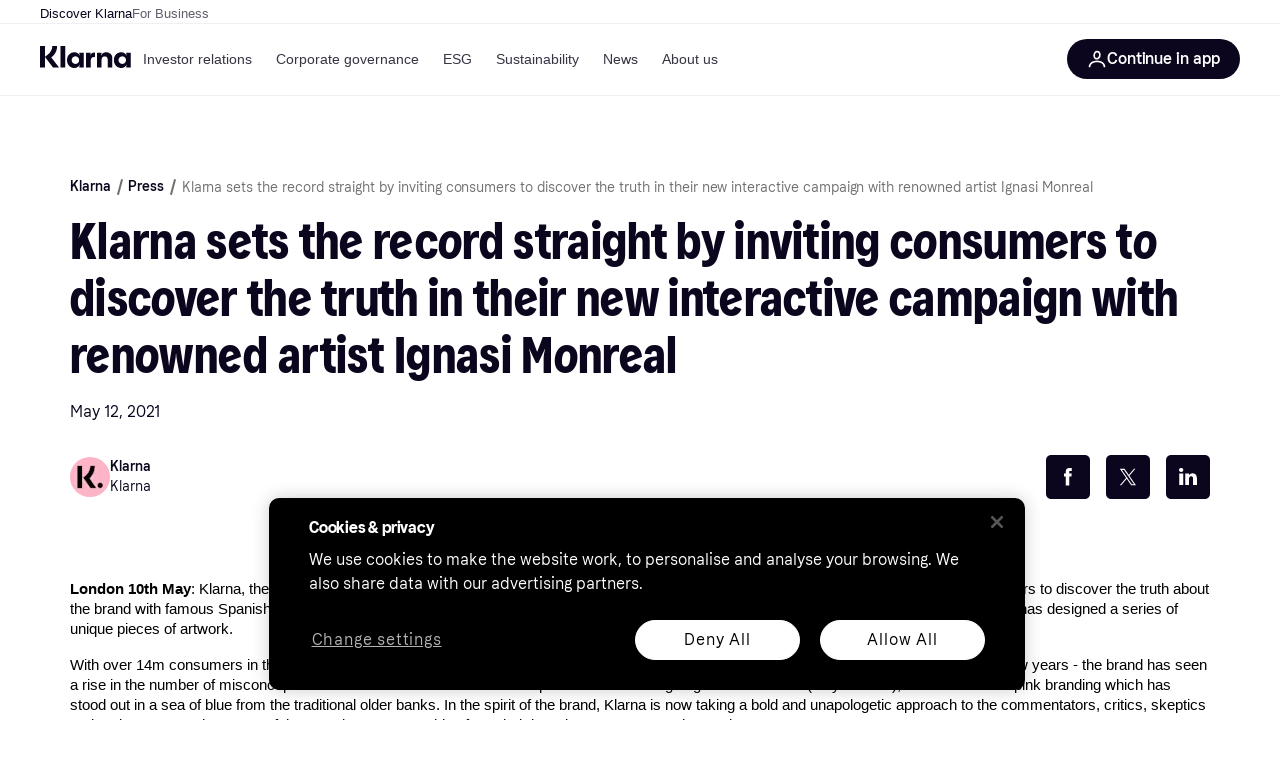

--- FILE ---
content_type: text/html; charset=utf-8
request_url: https://www.klarna.com/international/press/klarna-sets-the-record-straight-by-inviting-consumers-to-discover-the-truth-in-their-new-interactive-campaign-with-renowned-artist-ignasi-monreal/
body_size: 27307
content:
<!DOCTYPE html><html lang="en-US" xmlns:fb="http://www.facebook.com/2008/fbml"><head>
<meta data-react-helmet="true" content="" name="keywords"/><meta data-react-helmet="true" content="Klarna sets the record straight by inviting consumers to discover the truth in their new interactive campaign with renowned artist Ignasi Monreal | Klarna International" name="og:title" prefix="og: http://ogp.me/ns#"/><meta data-react-helmet="true" content="en_US" prefix="og: http://ogp.me/ns#" property="og:locale"/><meta data-react-helmet="true" content="website" prefix="og: http://ogp.me/ns#" property="og:type"/><meta data-react-helmet="true" content="telephone=no" name="format-detection"/><meta data-react-helmet="true" content="https://www.klarna.com/press-media/images/1022/download_url-DiscoverTheTruth_Mermaid_16x9.jpg" prefix="og: http://ogp.me/ns#" property="og:image"/>
<title data-react-helmet="true">Klarna sets the record straight by inviting consumers to discover the truth in their new interactive campaign with renowned artist Ignasi Monreal | Klarna International</title>
<link data-react-helmet="true" as="font" crossOrigin="" href="https://x.klarnacdn.net/ui/fonts/v1.5/KlarnaTitle-Bold.woff2" rel="preload" type="font/woff2"/><link data-react-helmet="true" as="font" crossOrigin="" href="https://x.klarnacdn.net/ui/fonts/v1.5/KlarnaText-Regular.woff2" rel="preload" type="font/woff2"/><link data-react-helmet="true" as="font" crossOrigin="" href="https://x.klarnacdn.net/ui/fonts/v1.5/KlarnaText-Italic.woff2" rel="preload" type="font/woff2"/><link data-react-helmet="true" as="font" crossOrigin="" href="https://x.klarnacdn.net/ui/fonts/v1.5/KlarnaText-Medium.woff2" rel="preload" type="font/woff2"/><link data-react-helmet="true" as="font" crossOrigin="" href="https://x.klarnacdn.net/ui/fonts/v1.5/KlarnaText-MediumItalic.woff2" rel="preload" type="font/woff2"/><link data-react-helmet="true" as="font" crossOrigin="" href="https://x.klarnacdn.net/ui/fonts/v1.5/KlarnaText-Bold.woff2" rel="preload" type="font/woff2"/><link data-react-helmet="true" as="font" crossOrigin="" href="https://x.klarnacdn.net/ui/fonts/v1.5/KlarnaText-BoldItalic.woff2" rel="preload" type="font/woff2"/><link data-react-helmet="true" href="https://www.klarna.com/international/press/klarna-sets-the-record-straight-by-inviting-consumers-to-discover-the-truth-in-their-new-interactive-campaign-with-renowned-artist-ignasi-monreal/" rel="canonical"/><meta content="width=device-width,initial-scale=1" name="viewport"/><link rel="preload" as="image" imageSrcSet="https://www.klarna.com/press-media/images/1022/download_url-DiscoverTheTruth_Mermaid_16x9.jpg 1x, https://www.klarna.com/press-media/images/1022/download_url-DiscoverTheTruth_Mermaid_16x9.jpg 2x"/><meta content="yes" name="mobile-web-app-capable"/><meta content="yes" name="apple-mobile-web-app-capable"/><meta content="#ffffff" name="theme-color"/><meta content="#ffffff" name="msapplication-TileColor"/><meta content="https://owp.klarna.com/public/klarna/tileImage.png" name="msapplication-TileImage"/><link href="/favicon.ico" rel="icon" type="image/x-icon"/><link href="https://owp.klarna.com/public/klarna/appIcon.png" rel="apple-touch-icon"/><link href="/manifest.json" rel="manifest"/><link data-chunk="slots-klarnaFooter-KlarnaFooterOnVisible" rel="preload" as="style" href="https://owp.klarna.com/static/slots-klarnaFooter-KlarnaFooterOnVisible-6409dcb3.css" media="screen,print" charset="utf-8" nonce="064c919a-c5fe-4690-8491-52a004b0c4da">
<link data-chunk="apps-klarna-Layout" rel="preload" as="style" href="https://owp.klarna.com/static/apps-klarna-Layout-2d160a77.css" media="screen,print" charset="utf-8" nonce="064c919a-c5fe-4690-8491-52a004b0c4da">
<link data-chunk="apps-klarna-routeConfigs-klarnaWithoutSAC-routeConfig" rel="preload" as="style" href="https://owp.klarna.com/static/86262-e771d97d.css" media="screen,print" charset="utf-8" nonce="064c919a-c5fe-4690-8491-52a004b0c4da"><link crossorigin="" href="https://x.klarnacdn.net" rel="preconnect"/><link crossorigin="" href="https://images.ctfassets.net" rel="preconnect"/><link href="https://www.googletagmanager.com" rel="preconnect"/><link href="https://www.googleadservices.com" rel="preconnect"/><link href="https://www.google.com" rel="preconnect"/><link href="https://www.google-analytics.com" rel="preconnect"/><link href="https://googleads.g.doubleclick.net" rel="preconnect"/><link href="https://stats.g.doubleclick.net" rel="preconnect"/><link href="https://adservice.google.com" rel="preconnect"/><link href="https://ff.doubleclick.net" rel="preconnect"/><link href="https://securepubads.g.doubleclick.net" rel="preconnect"/><link href="https://pagead2.googlesyndication.com" rel="preconnect"/><link href="https://cdn.cookielaw.org" rel="preconnect"/><link data-chunk="apps-klarna-routeConfigs-klarnaWithoutSAC-routeConfig" rel="stylesheet" href="https://owp.klarna.com/static/86262-e771d97d.css" type="text/css" media="screen,print" charset="utf-8" nonce="064c919a-c5fe-4690-8491-52a004b0c4da">
<link data-chunk="apps-klarna-Layout" rel="stylesheet" href="https://owp.klarna.com/static/apps-klarna-Layout-2d160a77.css" type="text/css" media="screen,print" charset="utf-8" nonce="064c919a-c5fe-4690-8491-52a004b0c4da">
<link data-chunk="slots-klarnaFooter-KlarnaFooterOnVisible" rel="stylesheet" href="https://owp.klarna.com/static/slots-klarnaFooter-KlarnaFooterOnVisible-6409dcb3.css" type="text/css" media="screen,print" charset="utf-8" nonce="064c919a-c5fe-4690-8491-52a004b0c4da"><style data-styled="true" data-styled-version="5.3.11">.iYIDDF path{fill:#0B051D;}/*!sc*/
.iYIDDF rect{fill:#0B051D;}/*!sc*/
.loKavp path{fill:white;}/*!sc*/
.loKavp rect{fill:white;}/*!sc*/
.jENgNh path{fill:currentColor;}/*!sc*/
.jENgNh rect{fill:currentColor;}/*!sc*/
data-styled.g6[id="sc-e8500097-0"]{content:"iYIDDF,loKavp,jENgNh,"}/*!sc*/
.gjROge{color:white;display:-webkit-inline-box;display:-webkit-inline-flex;display:-ms-inline-flexbox;display:inline-flex;font-family:"Klarna Text",Roboto,Arial,sans-serif;font-size:1rem;font-weight:500;line-height:105%;overflow-wrap:break-word;word-wrap:break-word;-webkit-letter-spacing:-0.003rem;-moz-letter-spacing:-0.003rem;-ms-letter-spacing:-0.003rem;letter-spacing:-0.003rem;}/*!sc*/
data-styled.g10[id="sc-5d25b439-0"]{content:"gjROge,"}/*!sc*/
.cwDkgC{display:-webkit-box;display:-webkit-flex;display:-ms-flexbox;display:flex;-webkit-align-items:center;-webkit-box-align:center;-ms-flex-align:center;align-items:center;-webkit-box-pack:center;-webkit-justify-content:center;-ms-flex-pack:center;justify-content:center;border:unset;padding:16px 24px;gap:10px;border-radius:999px;cursor:pointer;white-space:nowrap;-webkit-text-decoration:none;text-decoration:none;background-color:#0B051D;color:#FFFFFF;}/*!sc*/
@media (min-width:1024px){.cwDkgC{padding:11px 60px;}}/*!sc*/
.cwDkgC:active{background-size:100%;-webkit-transition:background 0s,-webkit-transform 300ms;-webkit-transition:background 0s,transform 300ms;transition:background 0s,transform 300ms;-webkit-transform:scale(0.95);-ms-transform:scale(0.95);transform:scale(0.95);}/*!sc*/
.cwDkgC:focus-visible{background-color:#2C2242;outline:none;box-shadow:0 0 0 3px #7b57d8;}/*!sc*/
.cwDkgC:hover{background-color:#2C2242;}/*!sc*/
.cwDkgC:focus-visible{background-color:#2C2242;}/*!sc*/
data-styled.g11[id="sc-5947690c-0"]{content:"cwDkgC,"}/*!sc*/
.tswXG{padding:10px 20px;}/*!sc*/
data-styled.g12[id="sc-8271fe82-0"]{content:"tswXG,"}/*!sc*/
@media (max-width:639px){.eElbcI{padding:10px;}.eElbcI [data-icon-button-descriptor='label']{display:none;}}/*!sc*/
data-styled.g13[id="sc-7b826dbd-0"]{content:"eElbcI,"}/*!sc*/
.ftOfBV{position:-webkit-sticky;position:sticky;z-index:1009;background-color:#fff;left:0;right:0;top:0;padding:0 16px;border-bottom:1px solid rgb(0,0,0,0.06);}/*!sc*/
@media (min-width:768px){.ftOfBV{padding:0 40px;}}/*!sc*/
data-styled.g14[id="sc-f5f1731f-0"]{content:"ftOfBV,"}/*!sc*/
.lffGMU{height:72px;}/*!sc*/
data-styled.g15[id="sc-f5f1731f-1"]{content:"lffGMU,"}/*!sc*/
.dwuJLo{display:-webkit-box;display:-webkit-flex;display:-ms-flexbox;display:flex;-webkit-flex-direction:row;-ms-flex-direction:row;flex-direction:row;-webkit-align-items:center;-webkit-box-align:center;-ms-flex-align:center;align-items:center;gap:48px;max-width:1680px;margin:0 auto;height:100%;}/*!sc*/
data-styled.g16[id="sc-f5f1731f-2"]{content:"dwuJLo,"}/*!sc*/
.gqVygx{display:-webkit-box;display:-webkit-flex;display:-ms-flexbox;display:flex;-webkit-align-items:center;-webkit-box-align:center;-ms-flex-align:center;align-items:center;gap:16px;}/*!sc*/
data-styled.g17[id="sc-f5f1731f-3"]{content:"gqVygx,"}/*!sc*/
.dYxYfS{background-color:rgba(14,14,22,0.44);position:fixed;top:0;left:0;right:0;bottom:0;pointer-events:none;z-index:1002;opacity:0;}/*!sc*/
data-styled.g18[id="sc-f5f1731f-4"]{content:"dYxYfS,"}/*!sc*/
.gROOya{display:none;z-index:1000;}/*!sc*/
@media (min-width:1024px){.gROOya{display:block;}}/*!sc*/
data-styled.g19[id="sc-f5f1731f-5"]{content:"gROOya,"}/*!sc*/
.kXnQTU{z-index:1002;-webkit-transition:opacity 200ms;transition:opacity 200ms;}/*!sc*/
@media (min-width:1024px){.kXnQTU{display:none;}}/*!sc*/
data-styled.g20[id="sc-f5f1731f-6"]{content:"kXnQTU,"}/*!sc*/
.eRjZKG{background:none;border:none;cursor:pointer;padding:0;margin:0;display:-webkit-box;display:-webkit-flex;display:-ms-flexbox;display:flex;-webkit-align-items:center;-webkit-box-align:center;-ms-flex-align:center;align-items:center;-webkit-box-pack:center;-webkit-justify-content:center;-ms-flex-pack:center;justify-content:center;height:40px;width:52px;background-color:#FFA8CD;border-radius:20px;color:initial;}/*!sc*/
@media (min-width:1024px){.eRjZKG{display:none;}}/*!sc*/
data-styled.g21[id="sc-f5f1731f-7"]{content:"eRjZKG,"}/*!sc*/
.jaGuxD{display:-webkit-box;display:-webkit-flex;display:-ms-flexbox;display:flex;-webkit-flex-direction:row;-ms-flex-direction:row;flex-direction:row;-webkit-align-items:center;-webkit-box-align:center;-ms-flex-align:center;align-items:center;-webkit-box-pack:end;-webkit-justify-content:flex-end;-ms-flex-pack:end;justify-content:flex-end;gap:32px;margin-left:auto;-webkit-box-flex:1;-webkit-flex-grow:1;-ms-flex-positive:1;flex-grow:1;}/*!sc*/
@media (min-width:1024px){.jaGuxD{-webkit-box-flex:0;-webkit-flex-grow:0;-ms-flex-positive:0;flex-grow:0;}}/*!sc*/
data-styled.g22[id="sc-f5f1731f-8"]{content:"jaGuxD,"}/*!sc*/
.yUlBI{display:-webkit-box;display:-webkit-flex;display:-ms-flexbox;display:flex;-webkit-flex-direction:row;-ms-flex-direction:row;flex-direction:row;gap:8px;-webkit-align-items:center;-webkit-box-align:center;-ms-flex-align:center;align-items:center;z-index:1;}/*!sc*/
data-styled.g25[id="sc-f5f1731f-11"]{content:"yUlBI,"}/*!sc*/
.iKnGky:focus-visible{outline:#7b57d8 auto 1px;}/*!sc*/
data-styled.g27[id="sc-71ad6693-0"]{content:"iKnGky,"}/*!sc*/
.iKLZGq{-webkit-align-items:center;-webkit-box-align:center;-ms-flex-align:center;align-items:center;background-color:transparent;border-radius:0;border:0;color:inherit;cursor:pointer;text-align:initial;margin:0;outline:0;padding:0;position:relative;-webkit-text-decoration:none;text-decoration:none;}/*!sc*/
data-styled.g28[id="sc-221f0a72-0"]{content:"iKLZGq,"}/*!sc*/
.kQnGCZ{background-color:transparent;border-radius:0;border:0;color:inherit;cursor:pointer;text-align:initial;margin:0;outline:0;padding:0;-webkit-text-decoration:none;text-decoration:none;}/*!sc*/
data-styled.g29[id="sc-d725c4ab-0"]{content:"kQnGCZ,"}/*!sc*/
.gPfdVJ{color:#0B051D;}/*!sc*/
.gPfdVJ:hover{-webkit-text-decoration:underline;text-decoration:underline;}/*!sc*/
.gPfdVJ:focus-visible{outline:#7b57d8 auto 1px;}/*!sc*/
data-styled.g30[id="sc-2fa43934-0"]{content:"gPfdVJ,"}/*!sc*/
.cEfXbS{color:#0B051D;cursor:default;font-family:inherit;font-size:inherit;-webkit-text-decoration:none;text-decoration:none;}/*!sc*/
.cEfXbS:focus-visible{outline:#7b57d8 auto 1px;}/*!sc*/
data-styled.g32[id="sc-2fa43934-2"]{content:"cEfXbS,"}/*!sc*/
.eoOujF{display:none;list-style:none;padding:0;margin:0;-webkit-flex-direction:row;-ms-flex-direction:row;flex-direction:row;overflow:auto;height:100%;-webkit-box-flex:1;-webkit-flex-grow:1;-ms-flex-positive:1;flex-grow:1;-webkit-align-items:center;-webkit-box-align:center;-ms-flex-align:center;align-items:center;}/*!sc*/
.eoOujF::-webkit-scrollbar{display:none;}/*!sc*/
@media (min-width:1024px){.eoOujF{display:-webkit-box;display:-webkit-flex;display:-ms-flexbox;display:flex;}}/*!sc*/
data-styled.g33[id="sc-f2c99058-0"]{content:"eoOujF,"}/*!sc*/
.IPVlU{visibility:hidden;position:absolute;}/*!sc*/
data-styled.g34[id="sc-f2c99058-1"]{content:"IPVlU,"}/*!sc*/
.eVABDo{position:relative;display:-webkit-box;display:-webkit-flex;display:-ms-flexbox;display:flex;line-height:16px;padding:8px 12px;text-wrap:nowrap;-webkit-align-items:center;-webkit-box-align:center;-ms-flex-align:center;align-items:center;-webkit-transition:color 200ms,background 200ms;transition:color 200ms,background 200ms;border-radius:20px;font-weight:500;background:none;color:#373544;}/*!sc*/
.eVABDo.eVABDo{cursor:pointer;font-size:14px;}/*!sc*/
.eVABDo:hover{-webkit-text-decoration:none;text-decoration:none;background:#E4E0F7;}/*!sc*/
data-styled.g35[id="sc-f2c99058-2"]{content:"eVABDo,"}/*!sc*/
.kdakLY{position:absolute;left:0;right:0;z-index:1000;opacity:0;pointer-events:none;}/*!sc*/
data-styled.g37[id="sc-f2c99058-4"]{content:"kdakLY,"}/*!sc*/
.icbHGf{position:fixed;display:-webkit-box;display:-webkit-flex;display:-ms-flexbox;display:flex;-webkit-flex-direction:column;-ms-flex-direction:column;flex-direction:column;top:0;left:0;bottom:0;background-color:#fff;padding:16px;-webkit-transform:translateY(0);-ms-transform:translateY(0);transform:translateY(0);-webkit-transition:-webkit-transform 200ms;-webkit-transition:transform 200ms;transition:transform 200ms;width:calc(100% - 32px);z-index:1010;overflow-y:auto;overflow-x:hidden;-webkit-transform:translateX(-100%);-ms-transform:translateX(-100%);transform:translateX(-100%);}/*!sc*/
@media (min-width:768px){.icbHGf{max-width:375px;padding:40px 40px;padding-bottom:0;}}/*!sc*/
@media (min-width:1024px){.icbHGf{display:none;}}/*!sc*/
data-styled.g64[id="sc-844e07fe-0"]{content:"icbHGf,"}/*!sc*/
.bqTJHE{display:-webkit-box;display:-webkit-flex;display:-ms-flexbox;display:flex;-webkit-align-items:center;-webkit-box-align:center;-ms-flex-align:center;align-items:center;-webkit-box-pack:center;-webkit-justify-content:center;-ms-flex-pack:center;justify-content:center;height:40px;width:52px;background-color:#FFA8CD;border-radius:20px;-webkit-align-self:flex-start;-ms-flex-item-align:start;align-self:flex-start;margin-bottom:32px;-webkit-flex-shrink:0;-ms-flex-negative:0;flex-shrink:0;}/*!sc*/
.bqTJHE:focus-visible{outline:#7b57d8 auto 1px;}/*!sc*/
data-styled.g72[id="sc-8435f1de-0"]{content:"bqTJHE,"}/*!sc*/
.hHCZgd{display:-webkit-box;display:-webkit-flex;display:-ms-flexbox;display:flex;position:relative;list-style:none;padding:0;-webkit-flex-direction:row;-ms-flex-direction:row;flex-direction:row;gap:16px;max-width:1680px;margin:0 auto -1px auto;z-index:1;height:0;-webkit-transition:0.4s;transition:0.4s;overflow:hidden;}/*!sc*/
@media (min-width:768px){.hHCZgd{height:24px;}.hHCZgd.collapsed{height:0;}}/*!sc*/
data-styled.g84[id="sc-dadaf772-0"]{content:"hHCZgd,"}/*!sc*/
.XYFJu{position:absolute;left:0;right:0;border-bottom:1px solid rgb(0,0,0,0.06);}/*!sc*/
@media (min-width:1024px){.XYFJu{display:-webkit-box;display:-webkit-flex;display:-ms-flexbox;display:flex;}}/*!sc*/
data-styled.g85[id="sc-dadaf772-1"]{content:"XYFJu,"}/*!sc*/
.iDGYmj{display:-webkit-box;display:-webkit-flex;display:-ms-flexbox;display:flex;}/*!sc*/
data-styled.g86[id="sc-dadaf772-2"]{content:"iDGYmj,"}/*!sc*/
.figyZg{color:#0B051D;font-size:13px;font-weight:500;padding:0;-webkit-transition:color 200ms;transition:color 200ms;height:100%;padding-top:4px;padding-bottom:3px;-webkit-text-decoration:none;text-decoration:none;}/*!sc*/
.figyZg:hover{color:#0B051D;}/*!sc*/
.figyZg:focus-visible{box-shadow:inset 0px 0px 0px 1px #7b57d8;}/*!sc*/
.mSNTt{color:#615F6D;font-size:13px;font-weight:400;padding:0;-webkit-transition:color 200ms;transition:color 200ms;height:100%;padding-top:4px;padding-bottom:3px;-webkit-text-decoration:none;text-decoration:none;}/*!sc*/
.mSNTt:hover{color:#0B051D;}/*!sc*/
.mSNTt:focus-visible{box-shadow:inset 0px 0px 0px 1px #7b57d8;}/*!sc*/
data-styled.g87[id="sc-dadaf772-3"]{content:"figyZg,mSNTt,"}/*!sc*/
html{-webkit-font-smoothing:antialiased;-moz-osx-font-smoothing:grayscale;box-sizing:border-box;-webkit-text-size-adjust:100%;}/*!sc*/
*,*::before,*::after{box-sizing:inherit;}/*!sc*/
strong,b{font-weight:700;}/*!sc*/
body{margin:0;color:rgba(0,0,0,0.87);background-color:#fff;}/*!sc*/
@media print{body{background-color:#fff;}}/*!sc*/
body::backdrop{background-color:#fff;}/*!sc*/
data-styled.g231[id="sc-global-iEDSUG1"]{content:"sc-global-iEDSUG1,"}/*!sc*/
:root{--sticky-header-height:73px;}/*!sc*/
@media (prefers-reduced-motion:no-preference){html{-webkit-scroll-behavior:smooth;-moz-scroll-behavior:smooth;-ms-scroll-behavior:smooth;scroll-behavior:smooth;}}/*!sc*/
html,body{font-family:Klarna Text,sans-serif,Helvetica Neue,Arial,Helvetica,sans-serif;}/*!sc*/
.page-security div:has( > iframe){position:fixed;top:0;left:0;width:100%;height:100%;z-index:1000;background:white;}/*!sc*/
.disclaimer--center{text-align:center;margin-left:auto;margin-right:auto;}/*!sc*/
data-styled.g232[id="sc-global-bdMmXq1"]{content:"sc-global-bdMmXq1,"}/*!sc*/
.kdjWQI{-webkit-transform:rotateY(0deg);-ms-transform:rotateY(0deg);transform:rotateY(0deg);}/*!sc*/
.kdjWQI path{fill:white;}/*!sc*/
.kdjWQI rect{fill:white;}/*!sc*/
data-styled.g233[id="sc-dcf19a76-0"]{content:"kdjWQI,"}/*!sc*/
.espfwU{-webkit-align-items:center;-webkit-box-align:center;-ms-flex-align:center;align-items:center;background-color:transparent;border-radius:0;border:0;color:inherit;cursor:pointer;text-align:initial;margin:0;outline:0;padding:0;position:relative;-webkit-text-decoration:none;text-decoration:none;}/*!sc*/
data-styled.g234[id="sc-ca65442f-0"]{content:"espfwU,"}/*!sc*/
.cMArUg{margin:0;color:#0B051D;display:block;word-wrap:break-word;overflow-wrap:break-word;margin-bottom:16px;font-size:1.938rem;line-height:111%;-webkit-letter-spacing:0.02rem;-moz-letter-spacing:0.02rem;-ms-letter-spacing:0.02rem;letter-spacing:0.02rem;font-weight:400;font-style:normal;font-family:Klarna Title,sans-serif;}/*!sc*/
@media (min-width:640px){.cMArUg{margin-bottom:16px;}}/*!sc*/
.cMArUg a{color:inherit !important;}/*!sc*/
@media (min-width:640px){.cMArUg{font-size:3.25rem;}}/*!sc*/
data-styled.g238[id="sc-f5515d08-0"]{content:"cMArUg,"}/*!sc*/
.dQbjYR{margin:0;color:inherit;display:inline;word-wrap:break-word;overflow-wrap:break-word;overflow:hidden;text-overflow:ellipsis;white-space:nowrap;word-wrap:normal;overflow-wrap:normal;font-family:Klarna Text,sans-serif;line-height:105%;-webkit-letter-spacing:-0.003rem;-moz-letter-spacing:-0.003rem;-ms-letter-spacing:-0.003rem;letter-spacing:-0.003rem;font-weight:500;font-size:0.75rem;}/*!sc*/
.dQbjYR a{color:inherit !important;}/*!sc*/
@media (min-width:640px){.dQbjYR{font-size:.875rem;}}/*!sc*/
.dfbiRQ{margin:0;color:#0B051D;display:inline;word-wrap:break-word;overflow-wrap:break-word;overflow:hidden;text-overflow:ellipsis;white-space:nowrap;word-wrap:normal;overflow-wrap:normal;font-family:Klarna Text,sans-serif;line-height:105%;-webkit-letter-spacing:-0.003rem;-moz-letter-spacing:-0.003rem;-ms-letter-spacing:-0.003rem;letter-spacing:-0.003rem;font-weight:400;font-size:0.75rem;}/*!sc*/
.dfbiRQ a{color:inherit !important;}/*!sc*/
@media (min-width:640px){.dfbiRQ{font-size:.875rem;}}/*!sc*/
.bWbgBo{margin:0;color:#0B051D;display:block;word-wrap:break-word;overflow-wrap:break-word;margin-bottom:24px;font-family:Klarna Text,sans-serif;line-height:145%;-webkit-letter-spacing:-0.003rem;-moz-letter-spacing:-0.003rem;-ms-letter-spacing:-0.003rem;letter-spacing:-0.003rem;font-weight:400;font-size:.875rem;}/*!sc*/
@media (min-width:640px){.bWbgBo{margin-bottom:24px;}}/*!sc*/
.bWbgBo a{color:inherit !important;}/*!sc*/
@media (min-width:640px){.bWbgBo{font-size:1rem;}}/*!sc*/
.NXsFy{margin:0;color:#0B051D;display:block;word-wrap:break-word;overflow-wrap:break-word;font-family:Klarna Text,sans-serif;line-height:145%;-webkit-letter-spacing:-0.003rem;-moz-letter-spacing:-0.003rem;-ms-letter-spacing:-0.003rem;letter-spacing:-0.003rem;font-weight:500;font-size:0.75rem;}/*!sc*/
.NXsFy a{color:inherit !important;}/*!sc*/
@media (min-width:640px){.NXsFy{font-size:.875rem;}}/*!sc*/
.huaeRP{margin:0;color:#0B051D;display:block;word-wrap:break-word;overflow-wrap:break-word;font-family:Klarna Text,sans-serif;line-height:145%;-webkit-letter-spacing:-0.003rem;-moz-letter-spacing:-0.003rem;-ms-letter-spacing:-0.003rem;letter-spacing:-0.003rem;font-weight:400;font-size:0.75rem;}/*!sc*/
.huaeRP a{color:inherit !important;}/*!sc*/
@media (min-width:640px){.huaeRP{font-size:.875rem;}}/*!sc*/
data-styled.g240[id="sc-f5515d08-2"]{content:"dQbjYR,dfbiRQ,bWbgBo,NXsFy,huaeRP,"}/*!sc*/
.fMhqRr{background-color:transparent;border-radius:0;border:0;color:inherit;cursor:pointer;text-align:initial;margin:0;outline:0;padding:0;-webkit-text-decoration:none;text-decoration:none;}/*!sc*/
data-styled.g249[id="sc-b28d5106-0"]{content:"fMhqRr,"}/*!sc*/
.dcPlND{border-radius:32px;position:absolute;top:0;left:0;bottom:0;right:0;box-sizing:border-box;padding:0;border:none;margin:auto;display:block;width:16px;height:9px;min-width:100%;max-width:100%;min-height:100%;max-height:100%;object-fit:cover;}/*!sc*/
data-styled.g270[id="sc-c0934b6b-0"]{content:"dcPlND,"}/*!sc*/
.cyApAG{position:relative;width:100%;height:100%;}/*!sc*/
.cyApAG::before{content:'';aspect-ratio:16 / 9;display:block;}/*!sc*/
data-styled.g271[id="sc-c0934b6b-1"]{content:"cyApAG,"}/*!sc*/
.hYwaUN{display:-webkit-box;display:-webkit-flex;display:-ms-flexbox;display:flex;width:100%;height:100%;}/*!sc*/
data-styled.g272[id="sc-c0934b6b-2"]{content:"hYwaUN,"}/*!sc*/
.hIKble{position:relative;width:auto;}/*!sc*/
data-styled.g275[id="sc-d3046eca-0"]{content:"hIKble,"}/*!sc*/
.jxeKLk{position:relative;}/*!sc*/
data-styled.g278[id="sc-d3046eca-3"]{content:"jxeKLk,"}/*!sc*/
.ibmspv{padding-left:16px;margin:0px;padding-left:0px;list-style:none;}/*!sc*/
data-styled.g289[id="sc-b9ae6f2e-0"]{content:"ibmspv,"}/*!sc*/
.bMGRBM{margin-bottom:0px;}/*!sc*/
.bMGRBM::marker{font-family:Klarna Text,sans-serif;}/*!sc*/
data-styled.g290[id="sc-5c6ac843-0"]{content:"bMGRBM,"}/*!sc*/
.hFdCFy{display:-webkit-box;display:-webkit-flex;display:-ms-flexbox;display:flex;-webkit-flex-wrap:wrap;-ms-flex-wrap:wrap;flex-wrap:wrap;box-sizing:border-box;-webkit-box-pack:end;-webkit-justify-content:flex-end;-ms-flex-pack:end;justify-content:flex-end;margin:calc(-5.6px / 2) calc(-5.6px / 2);width:calc(100% + 5.6px);}/*!sc*/
.hFdCFy > *{padding:calc(5.6px / 2) calc(5.6px / 2);}/*!sc*/
@media (min-width:640px){.hFdCFy{margin:calc(-16px / 2) calc(-16px / 2);width:calc(100% + 16px);}.hFdCFy > *{padding:calc(16px / 2) calc(16px / 2);}}/*!sc*/
.gMyMjr{box-sizing:border-box;}/*!sc*/
data-styled.g293[id="sc-9680f277-0"]{content:"hFdCFy,gMyMjr,"}/*!sc*/
.iiDmTq{display:-webkit-inline-box;display:-webkit-inline-flex;display:-ms-inline-flexbox;display:inline-flex;-webkit-align-items:center;-webkit-box-align:center;-ms-flex-align:center;align-items:center;width:inherit;}/*!sc*/
.iiDmTq span{line-height:inherit;}/*!sc*/
.iiDmTq.iiDmTq.iiDmTq{color:#0B051D;}/*!sc*/
.iiDmTq:active{color:#0B051D;background-color:rgba(2,14,15,0.06);}/*!sc*/
.iiDmTq.iiDmTq:hover{color:#5C31B8;}/*!sc*/
.iiDmTq:hover .icon-container{-webkit-transform:translate3d(8px,0,0);-ms-transform:translate3d(8px,0,0);transform:translate3d(8px,0,0);-webkit-transition:0.15s ease;transition:0.15s ease;}/*!sc*/
.iiDmTq:hover path{fill:#5C31B8;}/*!sc*/
.iiDmTq:focus-visible{color:#0B051D;}/*!sc*/
.iiDmTq:focus-visible path{fill:#0B051D;}/*!sc*/
data-styled.g304[id="sc-76fb3d2d-1"]{content:"iiDmTq,"}/*!sc*/
.GnjXW{display:inline-block;width:inherit;}/*!sc*/
data-styled.g305[id="sc-76fb3d2d-2"]{content:"GnjXW,"}/*!sc*/
.gaeiLn{padding:48px 16px;}/*!sc*/
@media (min-width:640px){.gaeiLn{padding:64px 48px;}}/*!sc*/
@media (min-width:1024px){.gaeiLn{padding:80px 64px;}}/*!sc*/
@media (min-width:1440px){.gaeiLn{padding:120px 192px;}}/*!sc*/
.gaeiLn.gaeiLn{padding-bottom:0;}/*!sc*/
.emixmS{padding:48px 16px;}/*!sc*/
@media (min-width:640px){.emixmS{padding:64px 48px;}}/*!sc*/
@media (min-width:1024px){.emixmS{padding:80px 64px;}}/*!sc*/
@media (min-width:1440px){.emixmS{padding:120px 192px;}}/*!sc*/
.emixmS.emixmS{padding-top:0;padding-bottom:0;}/*!sc*/
.RNINj{padding:48px 16px;}/*!sc*/
@media (min-width:640px){.RNINj{padding:64px 48px;}}/*!sc*/
@media (min-width:1024px){.RNINj{padding:80px 64px;}}/*!sc*/
@media (min-width:1440px){.RNINj{padding:120px 192px;}}/*!sc*/
.RNINj.RNINj{padding-top:0;}/*!sc*/
data-styled.g307[id="sc-a8eb6e6c-0"]{content:"gaeiLn,emixmS,RNINj,"}/*!sc*/
.dTUByx{max-width:1140px;margin:auto;}/*!sc*/
.dTUByx:has(.hide-block-if-empty:empty){display:none;}/*!sc*/
data-styled.g308[id="sc-a8eb6e6c-1"]{content:"dTUByx,"}/*!sc*/
.ezOihy{display:-webkit-box;display:-webkit-flex;display:-ms-flexbox;display:flex;}/*!sc*/
data-styled.g388[id="sc-565e9f71-1"]{content:"ezOihy,"}/*!sc*/
.kQsumN{display:-webkit-box;display:-webkit-flex;display:-ms-flexbox;display:flex;white-space:nowrap;-webkit-flex-shrink:0;-ms-flex-negative:0;flex-shrink:0;-webkit-align-items:center;-webkit-box-align:center;-ms-flex-align:center;align-items:center;}/*!sc*/
.kQsumN::after{display:inline-block;margin:0px 8px;-webkit-transform:rotate(15deg);-ms-transform:rotate(15deg);transform:rotate(15deg);border-right:0.1em solid #6F6F6F;height:1em;content:'';}/*!sc*/
@media (max-width:639.95px){.kQsumN:not(:nth-last-child(2)){display:none;}}/*!sc*/
@media (max-width:319.95px){.kQsumN{display:none;}}/*!sc*/
data-styled.g389[id="sc-565e9f71-2"]{content:"kQsumN,"}/*!sc*/
.difMbQ{display:-webkit-box;display:-webkit-flex;display:-ms-flexbox;display:flex;white-space:nowrap;-webkit-flex-shrink:0;-ms-flex-negative:0;flex-shrink:0;-webkit-align-items:center;-webkit-box-align:center;-ms-flex-align:center;align-items:center;}/*!sc*/
data-styled.g390[id="sc-565e9f71-3"]{content:"difMbQ,"}/*!sc*/
.hHSuDl{color:#6F6F6F;white-space:nowrap;-webkit-flex-shrink:0;-ms-flex-negative:0;flex-shrink:0;}/*!sc*/
data-styled.g391[id="sc-565e9f71-4"]{content:"hHSuDl,"}/*!sc*/
.klTzjs{display:-webkit-inline-box;display:-webkit-inline-flex;display:-ms-inline-flexbox;display:inline-flex;-webkit-align-items:center;-webkit-box-align:center;-ms-flex-align:center;align-items:center;-webkit-box-pack:center;-webkit-justify-content:center;-ms-flex-pack:center;justify-content:center;font-size:0.75rem;color:#0B051D;line-height:105%;font-family:Klarna Text,sans-serif;font-weight:400;overflow:hidden;height:32px;padding:8px 12px;box-shadow:0 0 0 1px #C7C9CC;background-color:#FFFFFF;border-radius:16px;text-overflow:ellipsis;white-space:nowrap;}/*!sc*/
@media (min-width:640px){.klTzjs{font-size:.875rem;}}/*!sc*/
.klTzjs path{fill:#0B051D;}/*!sc*/
.klTzjs:hover{background:#F3F3F3;box-shadow:0 0 0 1px #CED2D4;}/*!sc*/
.klTzjs:active{background:#E2E2E2;box-shadow:0 0 0 1px #BBBEC1;}/*!sc*/
.klTzjs:focus{background:#F3F3F3;box-shadow:0 0 0 2px #7039E2;}/*!sc*/
.klTzjs:disabled:disabled{background:#F9F9F9;box-shadow:0 0 0 1px #93969A;color:#93969A;cursor:auto;}/*!sc*/
.klTzjs:disabled:disabled path{fill:#93969A;}/*!sc*/
.klTzjs.active{color:#0B051D;box-shadow:0 0 0 1px #7039E2;background-color:#E5DEFC;}/*!sc*/
.klTzjs.active path{fill:#0B051D;}/*!sc*/
.klTzjs.active:hover{background:#E2E2E2;box-shadow:0 0 0 1px #478FAC;}/*!sc*/
.klTzjs.active:active{background:#F6F2FF;box-shadow:0 0 0 1px #247494;}/*!sc*/
.klTzjs.active:focus{background:#E2E2E2;box-shadow:0 0 0 2px #7039E2;}/*!sc*/
.klTzjs.active:disabled:disabled{background:#F9F9F9;box-shadow:0 0 0 1px #93969A;color:#93969A;cursor:auto;}/*!sc*/
.klTzjs.active:disabled:disabled path{fill:#93969A;}/*!sc*/
data-styled.g398[id="sc-fb24539a-1"]{content:"klTzjs,"}/*!sc*/
.jbnjhm{white-space:nowrap;text-overflow:ellipsis;overflow:hidden;}/*!sc*/
data-styled.g399[id="sc-fb24539a-2"]{content:"jbnjhm,"}/*!sc*/
.hONuMG{background:#0B051D;padding:12px;display:-webkit-inline-box;display:-webkit-inline-flex;display:-ms-inline-flexbox;display:inline-flex;border-radius:5px;}/*!sc*/
@media (max-width:1023.95px){.hONuMG{padding:8px;}}/*!sc*/
.hONuMG:hover{background:#373737;}/*!sc*/
data-styled.g453[id="sc-25abb705-0"]{content:"hONuMG,"}/*!sc*/
.eWitoq{margin:16px 0px;}/*!sc*/
data-styled.g454[id="sc-6b151e8a-0"]{content:"eWitoq,"}/*!sc*/
.hrysdL{margin-bottom:16px;max-width:100%;overflow-x:hidden;}/*!sc*/
data-styled.g455[id="sc-6b151e8a-1"]{content:"hrysdL,"}/*!sc*/
.hGImrq{display:-webkit-box;display:-webkit-flex;display:-ms-flexbox;display:flex;-webkit-box-pack:justify;-webkit-justify-content:space-between;-ms-flex-pack:justify;justify-content:space-between;-webkit-align-items:center;-webkit-box-align:center;-ms-flex-align:center;align-items:center;margin-top:32px;}/*!sc*/
data-styled.g456[id="sc-6b151e8a-2"]{content:"hGImrq,"}/*!sc*/
.hzEcXE{padding-block:32px;}/*!sc*/
data-styled.g457[id="sc-11e6e168-0"]{content:"hzEcXE,"}/*!sc*/
.fCTodr{margin:64px auto;}/*!sc*/
.fCTodr div[data-bg='default']:first-of-type{padding-top:0;}/*!sc*/
.fCTodr div[data-bg='default']:last-of-type{padding-bottom:0;}/*!sc*/
.fCTodr div[data-bg='default']{padding-inline:unset;}/*!sc*/
.fCTodr div{max-width:100%;}/*!sc*/
.fCTodr p{margin-bottom:16px;}/*!sc*/
.fCTodr h1,.fCTodr h2,.fCTodr h3,.fCTodr h4,.fCTodr h5,.fCTodr h6{margin-bottom:32px;}/*!sc*/
.fCTodr ol,.fCTodr ul{padding:0;list-style:none;line-height:1.5;margin-top:16px;margin-bottom:16px;padding-left:48px;}/*!sc*/
.fCTodr ol li,.fCTodr ul li{padding-left:8px;}/*!sc*/
.fCTodr ol li:last-child,.fCTodr ul li:last-child{margin-bottom:0;}/*!sc*/
.fCTodr ul li{list-style-type:disc;}/*!sc*/
.fCTodr ul li::marker{font-size:1.2em;}/*!sc*/
.fCTodr a,.fCTodr a span{color:#0B051D;-webkit-text-decoration:underline;text-decoration:underline;}/*!sc*/
data-styled.g458[id="sc-11e6e168-1"]{content:"fCTodr,"}/*!sc*/
.kiVipQ{display:-webkit-box;display:-webkit-flex;display:-ms-flexbox;display:flex;-webkit-flex-wrap:wrap;-ms-flex-wrap:wrap;flex-wrap:wrap;gap:16px;}/*!sc*/
data-styled.g459[id="sc-11e6e168-2"]{content:"kiVipQ,"}/*!sc*/
.iIXcrl{opacity:1;width:40px;min-width:40px;height:40px;border-radius:9999px;background-color:#F9F8F5;line-height:40px;position:relative;overflow:hidden;}/*!sc*/
data-styled.g460[id="sc-b2c0c93a-0"]{content:"iIXcrl,"}/*!sc*/
.czsJkV{display:-webkit-box;display:-webkit-flex;display:-ms-flexbox;display:flex;-webkit-flex-direction:row;-ms-flex-direction:row;flex-direction:row;-webkit-align-items:center;-webkit-box-align:center;-ms-flex-align:center;align-items:center;gap:8px;}/*!sc*/
data-styled.g464[id="sc-9003b08e-0"]{content:"czsJkV,"}/*!sc*/
.hyiBPS{width:-webkit-max-content;width:-moz-max-content;width:max-content;}/*!sc*/
data-styled.g465[id="sc-9003b08e-1"]{content:"hyiBPS,"}/*!sc*/
</style></head><body><div id="root"><style>
          *, *::before, *::after {
            animation-play-state: paused !important;
          }
      </style><div><style data-emotion="css-global elaa8i">:root{--colors-bg-page:#FFFFFF;--colors-bg-plain:#FFFFFF;--colors-bg-container:#F8F7FA;--colors-bg-subtle:#F3F3F5;--colors-bg-neutral:#E2E2E7;--colors-bg-inverse:#0B051D;--colors-bg-accent:#7039E2;--colors-bg-negative:#AE1D1D;--colors-bg-warning:#FBC64D;--colors-bg-positive:#046234;--colors-bg-brand:#FFA8CD;--colors-text-default:#0B051D;--colors-text-body:#282636;--colors-text-subtle:#504F5F;--colors-text-disabled:#96959F;--colors-text-placeholder:#96959F;--colors-text-inverse:#F9F8F5;--colors-text-accent:#582FB4;--colors-text-accent-heading:#7039E2;--colors-text-negative:#931414;--colors-text-negative-heading:#DC2B2B;--colors-text-warning:#664600;--colors-text-warning-heading:#885F00;--colors-text-positive:#046234;--colors-text-positive-heading:#06884A;--colors-text-link:#1F4DA3;--colors-border-default:#E2E2E7;--colors-border-neutral:#C4C3CA;--colors-border-active:#0B051D;--colors-border-negative:#AE1D1D;--colors-border-warning:#885F00;--colors-border-positive:#06884A;--colors-btn-primary:#0B051D;--colors-btn-secondary:#F3F3F5;--colors-btn-tertiary:#FFFFFF;--colors-btn-ghost:rgba(255, 255, 255, 0);--colors-btn-brand:#FFA8CD;--colors-btn-danger:#AE1D1D;--colors-btn-disabled:#F3F3F5;--colors-btn-idle:#C4C3CA;--colors-badge-strong:#000000;--colors-badge-pop:#CFF066;--colors-badge-brand:#FFA8CD;--colors-badge-accent:#7B57D8;--colors-badge-accent-inverse:#E4E0F7;--colors-badge-positive:#06884A;--colors-badge-positive-inverse:#8AEFB1;--colors-badge-negative:#AE1D1D;--colors-badge-negative-inverse:#FF8686;--colors-badge-warning:#AD7C00;--colors-badge-warning-inverse:#FFD987;--colors-overlay-hover-default:rgba(0, 0, 0, 0.04);--colors-overlay-hover-inverse:rgba(255, 255, 255, 0.12);--colors-overlay-press-default:rgba(0, 0, 0, 0.08);--colors-overlay-press-inverse:rgba(255, 255, 255, 0.16);--colors-overlay-fadeout:rgba(255, 255, 255, 0.56);--colors-overlay-dialog:rgba(0, 0, 0, 0.16);--colors-overlay-image-subtle:rgba(102, 102, 153, 0.05);--colors-overlay-image-darken:rgba(0, 0, 0, 0.24);--colors-overlay-border-subtle:rgba(11, 5, 29, 0.12);--colors-overlay-shimmer:#FFFFFF;--colors-data-strong:#000000;--colors-data-neutral:#96959F;--colors-data-pop:#AAD336;--colors-data-positive:#0EAA5D;--colors-data-negative:#DC2B2B;--colors-data-warning:#DFA200;--colors-data-1:#E57DAF;--colors-data-2:#7039E2;--colors-data-3:#379FAA;--colors-data-4:#CF7F3E;--colors-data-5:#A03DB3;--colors-data-6:#3F7FDC;--colors-data-7:#1A6773;--colors-data-8:#AC4A85;--colors-data-9:#3D2A70;--colors-data-10:#1F4DA3;--colors-data-11:#984E22;--colors-data-12:#65117D;--colors-klarna-pink:#FFA8CD;--colors-klarna-eggplant:#2C2242;--colors-klarna-black:#0B051D;--colors-klarna-balloon:#B798BE;--colors-klarna-off-white:#F9F8F5;--colors-klarna-herring:#E4E3DF;--colors-klarna-sticky-note:#E6FFA9;--colors-transparent:rgba(255, 255, 255, 0);--fonts-font-system:-apple-system,BlinkMacSystemFont,"Segoe UI",Roboto,Arial,sans-serif;--fonts-font-monospace:monospace,-apple-system,BlinkMacSystemFont,"Segoe UI",Roboto,Arial,sans-serif;--fonts-font-brand-title:Klarna Title,-apple-system,BlinkMacSystemFont,"Segoe UI",Roboto,Arial,sans-serif;--fonts-font-brand-text:Klarna Text,-apple-system,BlinkMacSystemFont,"Segoe UI",Roboto,Arial,sans-serif;--textSizes-display-mobile-s:2rem;--textSizes-display-desktop-s:2.5rem;--textSizes-display-mobile-m:2.5rem;--textSizes-display-desktop-m:3.25rem;--textSizes-display-mobile-l:3.25rem;--textSizes-display-desktop-l:4rem;--textSizes-display-mobile-xl:4.25rem;--textSizes-display-desktop-xl:5.25rem;--textSizes-heading-mobile-s:1.25rem;--textSizes-heading-desktop-s:1.5rem;--textSizes-heading-mobile-m:1.75rem;--textSizes-heading-desktop-m:2rem;--textSizes-heading-mobile-l:2.5rem;--textSizes-heading-desktop-l:2.75rem;--textSizes-heading-mobile-xl:2.75rem;--textSizes-heading-desktop-xl:3.25rem;--textSizes-text-mobile-xs:0.75rem;--textSizes-text-desktop-xs:0.75rem;--textSizes-text-mobile-s:0.875rem;--textSizes-text-desktop-s:0.875rem;--textSizes-text-mobile-m:1rem;--textSizes-text-desktop-m:1rem;--textSizes-text-mobile-l:1.125rem;--textSizes-text-desktop-l:1.25rem;--lineHeights-display-mobile-s:2rem;--lineHeights-display-desktop-s:2.5rem;--lineHeights-display-mobile-m:2.5rem;--lineHeights-display-desktop-m:2.75rem;--lineHeights-display-mobile-l:3rem;--lineHeights-display-desktop-l:3.5rem;--lineHeights-display-mobile-xl:3.5rem;--lineHeights-display-desktop-xl:4.5rem;--lineHeights-heading-mobile-s:1.5rem;--lineHeights-heading-desktop-s:2rem;--lineHeights-heading-mobile-m:2rem;--lineHeights-heading-desktop-m:2.5rem;--lineHeights-heading-mobile-l:2.5rem;--lineHeights-heading-desktop-l:3rem;--lineHeights-heading-mobile-xl:3rem;--lineHeights-heading-desktop-xl:3.5rem;--lineHeights-body-mobile-xs:1rem;--lineHeights-body-desktop-xs:1rem;--lineHeights-body-mobile-s:1.25rem;--lineHeights-body-desktop-s:1.25rem;--lineHeights-body-mobile-m:1.5rem;--lineHeights-body-desktop-m:1.5rem;--lineHeights-body-mobile-l:1.5rem;--lineHeights-body-desktop-l:1.75rem;--lineHeights-label-mobile-xs:0.75rem;--lineHeights-label-desktop-xs:0.75rem;--lineHeights-label-mobile-s:1rem;--lineHeights-label-desktop-s:1rem;--lineHeights-label-mobile-m:1.25rem;--lineHeights-label-desktop-m:1.25rem;--lineHeights-label-mobile-l:1.25rem;--lineHeights-label-desktop-l:1.5rem;--radiuses-radius-4:4px;--radiuses-radius-8:8px;--radiuses-radius-12:12px;--radiuses-radius-16:16px;--radiuses-radius-24:24px;--radiuses-radius-32:32px;--radiuses-radius-round:99999px;--shadows-shadow-s:0px 2px 4px 0px rgba(0, 0, 0, 0.1);--shadows-shadow-m:0px 6px 12px 0px rgba(0, 0, 0, 0.1);--shadows-shadow-l:0px 12px 24px 0px rgba(0, 0, 0, 0.1);--spaces-space-4:4px;--spaces-space-8:8px;--spaces-space-12:12px;--spaces-space-16:16px;--spaces-space-24:24px;--spaces-space-32:32px;--spaces-space-40:40px;--spaces-space-48:48px;--spaces-space-64:64px;--spaces-space-80:80px;--weights-normal:400;--weights-medium:500;--weights-bold:700;}</style><style data-emotion="css-global 1fh6v4g">body{font-family:var(--fonts-font-system);color:var(--colors-text-default);line-height:var(--lineHeights-label-desktop-m);font-size:var(--textSizes-text-desktop-m);}body *:focus-visible:not(input, textarea):not(.klarna-ui-focus-wrapper *),body input[type="checkbox"]:focus-visible:not(.klarna-ui-focus-wrapper *),body input[type="radio"]:focus-visible:not(.klarna-ui-focus-wrapper *),body .klarna-ui-focus-wrapper:focus-within:has(:focus-visible){outline:2px solid var(--colors-border-active);outline-offset:2px;}</style><style data-emotion="css 1obf64m">.css-1obf64m{display:contents;}</style><div class="css-1obf64m"><style data-emotion="pr-global gcxk1a">:root{--brand10:#EFECFF;--brand20:#E4E0F7;--brand30:#D9C2FB;--brand40:#AA89F2;--brand50:#7B57D8;--brand60:#7039E2;--brand70:#5C32B8;--brand80:#3D2A70;--brand90:#2C2242;--brand100:#0B051D;--primaryActionBase:#0B051D;--primary-action-base:#0B051D;--primaryActionHover:#28272E;--primary-action-hover:#28272E;--primaryActionActive:#0B051D;--primary-action-active:#0B051D;--primaryActionDisabled:#E2E2E7;--primary-action-disabled:#E2E2E7;--cta10:#FFD0E2;--cta20:#FFD0E2;--cta30:#FFA8CD;--cta40:#FFD0E2;--cta60:#FFA8CD;--cta80:#E27EAC;--cta100:#E27EAC;--content0:#ffffff;--content10:#feede2;--content20:#f3d5d0;--content40:#e2beb7;--content60:#bc627b;--content80:#910737;--content90:#3d0f1f;--headingContent:#282b30;--heading-content:#282b30;--positive10:#CCF9D4;--positive20:#A8F3B7;--positive30:#88DBA5;--positive40:#48A77B;--positive50:#287E59;--positive60:#136E43;--positive70:#1A5B33;--positive80:#014822;--positive90:#00331D;--positive100:#00331D;--warning10:#F9F0AA;--warning20:#F0E788;--warning30:#DBCA6E;--warning40:#A79542;--warning50:#7C7027;--warning60:#6D621D;--warning70:#554C14;--warning80:#423900;--warning90:#423900;--warning100:#423900;--negative10:#FFE9E9;--negative20:#FDE2E2;--negative30:#F5BECA;--negative40:#E47B93;--negative50:#B94966;--negative60:#B62454;--negative70:#942546;--negative80:#6A152F;--negative90:#500D22;--negative100:#500D22;--grayscale0:#FFFFFF;--grayscale10:#F3F3F5;--grayscale20:#E2E2E7;--grayscale30:#C4C3CA;--grayscale40:#96959F;--grayscale50:#706E7B;--grayscale60:#615F6D;--grayscale80:#37363F;--grayscale90:#28272E;--grayscale100:#0B051D;--saleText:#e61919;--sale-text:#e61919;--saleBackground:#ffcfcf;--sale-background:#ffcfcf;--sponsored10:#f5f6f5;--sponsored20:#d0dad4;--sponsored60:#2e5e40;--sponsored80:#2e5d40;--supportPrimary10:#EFECFF;--support-primary10:#EFECFF;--supportPrimary20:#E4E0F7;--support-primary20:#E4E0F7;--supportPrimary30:#D9C2FB;--support-primary30:#D9C2FB;--supportPrimary40:#AA89F2;--support-primary40:#AA89F2;--supportPrimary50:#7B57D8;--support-primary50:#7B57D8;--supportPrimary60:#7039E2;--support-primary60:#7039E2;--supportPrimary70:#5C32B8;--support-primary70:#5C32B8;--supportPrimary80:#3D2A70;--support-primary80:#3D2A70;--supportPrimary90:#2C2242;--support-primary90:#2C2242;--supportPrimary100:#0B051D;--support-primary100:#0B051D;--supportSecondary10:#CCF9D4;--support-secondary10:#CCF9D4;--supportSecondary20:#A8F3B7;--support-secondary20:#A8F3B7;--supportSecondary30:#88DBA5;--support-secondary30:#88DBA5;--supportSecondary40:#48A77B;--support-secondary40:#48A77B;--supportSecondary60:#136E43;--support-secondary60:#136E43;--supportSecondary80:#014822;--support-secondary80:#014822;--supportSecondary100:#00331D;--support-secondary100:#00331D;--info:#7039E2;--info10:#EFECFF;--info20:#E4E0F7;--info30:#D9C2FB;--info40:#AA89F2;--info60:#7039E2;--info80:#3D2A70;--info100:#0B051D;--balloon35:#B798BE;--border10:#F3F3F5;--border20:#E2E2E7;--border40:#C4C3CA;--border60:#615F6D;--border95:#1D192A;--border100:#0B051D;--stickynote10:#E6FFA9;--stickynote20:#CFF066;--stickynote30:#AAD336;--herring20:#E4E3DF;--offwhite:#F9F8F5;--inputDecoration:#C4C3CA;--input-decoration:#C4C3CA;--inputDecorationActive:#0B051D;--input-decoration-active:#0B051D;--inputPlaceholder:#37363F;--input-placeholder:#37363F;--inputBackground:#FFFFFF;--input-background:#FFFFFF;--inputBackgroundDisabled:#E2E2E7;--input-background-disabled:#E2E2E7;--inputDecorationSecondary:#E2E2E7;--input-decoration-secondary:#E2E2E7;--inputDecorationSecondaryActive:#C4C3CA;--input-decoration-secondary-active:#C4C3CA;--ribonDefaultText:#0B051D;--ribbon-default-text:#0B051D;--ribonDefaultBackground:#E4E0F7;--ribbon-default-background:#E4E3DF;--ribbonSaleText:#B62454;--ribbon-sale-text:#B62454;--ribbonSaleBackground:#FDE2E2;--ribbon-sale-background:#FDE2E2;--ribbonRankText:#0B051D;--ribbon-rank-text:#0B051D;--ribbonRankBackground:#E4E0F7;--ribbon-rank-background:#E4E0F7;--ribbonTrendingText:#0B051D;--ribbon-trending-text:#0B051D;--ribbonTrendingBackground:#E4E0F7;--ribbon-trending-background:#E4E0F7;--ribbonPopularText:#0B051D;--ribbon-popular-text:#0B051D;--ribbonPopularBackground:#E4E0F7;--ribbon-popular-background:#E4E0F7;--ribbonWatchedText:#0B051D;--ribbon-watched-text:#0B051D;--ribbonWatchedBackground:#E6FFA9;--ribbon-watched-background:#E6FFA9;--ribbonForeignStoreText:#37363F;--ribbon-foreign-store-text:#37363F;--ribbonForeignStoreBackground:#F3F3F5;--ribbon-foreign-store-background:#F3F3F5;--ribbonTestText:#FFFFFF;--ribbon-test-text:#FFFFFF;--ribbonTestBackground:#0B051D;--ribbon-test-background:#0B051D;--ribbonInStockText:#00331D;--ribbon-in-stock-text:#00331D;--ribbonInStockBackground:#A8F3B7;--ribbon-in-stock-background:#A8F3B7;--ribbonOutOfStockText:#500D22;--ribbon-out-of-stock-text:#500D22;--ribbonOutOfStockBackground:#FDE2E2;--ribbon-out-of-stock-background:#FDE2E2;--ribbonUnknownStockText:#37363F;--ribbon-unknown-stock-text:#37363F;--ribbonUnknownStockBackground:#F3F3F5;--ribbon-unknown-stock-background:#F3F3F5;--brand:#0B051D;--cta:#E27EAC;--positive:#48A77B;--warning:#A79542;--negative:#B62454;--border:#E2E2E7;--illustrationBackground:#0B051D;--illustration-background:#0B051D;--illustrationHighlight:#FFFFFF;--illustration-highlight:#FFFFFF;--linkPrimary:#0B051D;--link-primary:#0B051D;--linkPrimaryHover:inherit;--link-primary-hover:inherit;--textPrimary:#0B051D;--text-primary:#0B051D;--textSecondary:#37363F;--text-secondary:#37363F;--textTertiary:#a1a8b3;--text-tertiary:#a1a8b3;--textDisabled:#96959F;--text-disabled:#96959F;--textOnBackground:#FFFFFF;--text-on-background:#FFFFFF;--textInverse:#FFFFFF;--text-inverse:#FFFFFF;--textContentPrimary:#282b30;--text-content-primary:#282b30;--textContentSecondary:#5b6370;--text-content-secondary:#5b6370;--textCta:#0B051D;--text-cta:#0B051D;--buttonBackgroundSecondary:#F3F3F5;--button-background-secondary:#F3F3F5;--buttonBackgroundSecondaryHover:#E2E2E7;--button-background-secondary-hover:#E2E2E7;--overlayPrimary:rgba(52, 52, 52, 0.7);--overlay-primary:rgba(52, 52, 52, 0.7);--overlaySecondary:rgba(255, 255, 255, 0.5);--overlay-secondary:rgba(255, 255, 255, 0.5);--overlayContent:rgba(51, 53, 54, 0.04);--overlay-content:rgba(51, 53, 54, 0.04);--overlayImage:rgba(102, 102, 153, 0.05);--overlay-image:rgba(102, 102, 153, 0.05);--overlayWatched:rgba(77, 150, 105, 0.05);--overlay-watched:rgba(77, 150, 105, 0.05);--overlaySale:rgba(215, 24, 24, 0.05);--overlay-sale:rgba(215, 24, 24, 0.05);--overlayTrending:rgba(19, 121, 212, 0.05);--overlay-trending:rgba(19, 121, 212, 0.05);--overlayNewProduct:rgba(19, 121, 212, 0.05);--overlay-new-product:rgba(19, 121, 212, 0.05);--overlayContentImage:#52031e;--overlay-content-image:#52031e;--ratingText:#fefefe;--rating-text:#fefefe;--ratingBackground:#0B051D;--rating-background:#0B051D;--ratingEmpty:#C4C3CA;--rating-empty:#C4C3CA;--shadowPrimary:none;--shadow-primary:none;--shadowSecondary:none;--shadow-secondary:none;--headerLogo:#0B051D;--header-logo:#0B051D;--headerIcon:#0B051D;--header-icon:#0B051D;--headerLink:#0B051D;--header-link:#0B051D;--headerLinkHover:#37363F;--header-link-hover:#37363F;--headerLinkActive:#0B051D;--header-link-active:#0B051D;--headerBorder:#ebeff5;--header-border:#ebeff5;--headerBackground:#fefefe;--header-background:#fefefe;--footerBackground:#0B051D;--footer-background:#0B051D;--footerHeading:#FFFFFF;--footer-heading:#FFFFFF;--footerLogo:#FFFFFF;--footer-logo:#FFFFFF;--footerTopContentBackground:#0B051D;--footer-top-content-background:#0B051D;--footerTopContentHeading:#FFFFFF;--footer-top-content-heading:#FFFFFF;--footerTopContentText:#FFFFFF;--footer-top-content-text:#FFFFFF;--focus:#7B57D8;--frameBackgroundHover:#f1f1f1;--frame-background-hover:#f1f1f1;--frameBackgroundPressed:#e2e2e2;--frame-background-pressed:#e2e2e2;--backgroundPage:#FFFFFF;--background-page:#FFFFFF;--backgroundPrimary:#FFFFFF;--background-primary:#FFFFFF;--backgroundPrimaryHover:#F3F3F5;--background-primary-hover:#F3F3F5;--backgroundSecondary:#F3F3F5;--background-secondary:#F3F3F5;--backgroundSecondaryHover:#E2E2E7;--background-secondary-hover:#E2E2E7;--backgroundInverse:#0B051D;--background-inverse:#0B051D;--backgroundContentPrimary:#FFFFFF;--background-content-primary:#FFFFFF;--backgroundContentPrimaryHover:#F3F3F5;--background-content-primary-hover:#F3F3F5;--backgroundContentSecondary:#F3F3F5;--background-content-secondary:#F3F3F5;--backgroundContentSecondaryHover:#E2E2E7;--background-content-secondary-hover:#E2E2E7;--backgroundLoading1:#F3F3F5;--background-loading1:#F3F3F5;--backgroundLoading2:#E2E2E7;--background-loading2:#E2E2E7;--backgroundTertiary:#C4C3CA;--background-tertiary:#C4C3CA;--backgroundTertiaryHover:#96959F;--background-tertiary-hover:#96959F;--text-size-xs:0.75rem;--text-size-s:0.875rem;--text-size-m:1rem;--text-size-l:1.25rem;--text-size-xl:1.625rem;--text-lh-xxs:14px;--text-lh-xs:18px;--text-lh-s:20px;--text-lh-m:24px;--text-lh-l:32px;--text-lh-xl:36px;--heading-size-xxs:0.875rem;--heading-size-xs:1rem;--heading-size-s:1.25rem;--heading-size-m:1.625rem;--heading-size-l:2rem;--heading-size-xl:2.5625rem;--heading-size-xxl:3.25rem;--heading-lh-xxs:18px;--heading-lh-xs:22px;--heading-lh-s:26px;--heading-lh-m:32px;--heading-lh-l:36px;--heading-lh-xl:42px;--heading-lh-xxl:52px;--weight-normal:400;--weight-medium:500;--weight-bold:500;--weight-heavy:700;--font-normal:Klarna Text;--font-medium:Klarna Text;--font-bold:Klarna Text;--font-heavy:Klarna Text;--heading-font-normal:Klarna Text;--heading-font-medium:Klarna Text;--heading-font-bold:Klarna Text;--heading-font-heavy:Klarna Text;--radius-xs:2px;--radius-s:4px;--radius-sm:8px;--radius-m:12px;--radius-l:16px;--radius-xl:24px;--radius-xxl:32px;}</style><style data-emotion="pr-global ka8ec4">:root{--brand10:#EFECFF;--brand20:#E4E0F7;--brand30:#D9C2FB;--brand40:#AA89F2;--brand50:#7B57D8;--brand60:#7039E2;--brand70:#5C32B8;--brand80:#3D2A70;--brand90:#2C2242;--brand100:#0B051D;--primaryActionBase:#0B051D;--primary-action-base:#0B051D;--primaryActionHover:#28272E;--primary-action-hover:#28272E;--primaryActionActive:#0B051D;--primary-action-active:#0B051D;--primaryActionDisabled:#E2E2E7;--primary-action-disabled:#E2E2E7;--cta10:#FFD0E2;--cta20:#FFD0E2;--cta40:#FFD0E2;--cta60:#FFA8CD;--cta80:#E27EAC;--cta100:#E27EAC;--positive10:#CCF9D4;--positive20:#A8F3B7;--positive40:#48A77B;--positive60:#136E43;--positive80:#014822;--positive100:#00331D;--warning10:#F9F0AA;--warning20:#F0E788;--warning40:#A79542;--warning60:#6D621D;--warning80:#423900;--warning100:#423900;--negative10:#FFE9E9;--negative20:#FDE2E2;--negative40:#E47B93;--negative60:#B62454;--negative80:#6A152F;--negative100:#500D22;--grayscale0:#FFFFFF;--grayscale10:#F3F3F5;--grayscale20:#E2E2E7;--grayscale30:#C4C3CA;--grayscale40:#96959F;--grayscale50:#706E7B;--grayscale60:#615F6D;--grayscale80:#37363F;--grayscale90:#28272E;--grayscale100:#0B051D;--supportPrimary10:#EFECFF;--supportPrimary20:#E4E0F7;--supportPrimary40:#AA89F2;--supportPrimary60:#7039E2;--supportPrimary80:#3D2A70;--supportPrimary100:#0B051D;--supportSecondary10:#CCF9D4;--supportSecondary20:#A8F3B7;--supportSecondary40:#48A77B;--supportSecondary60:#136E43;--supportSecondary80:#014822;--supportSecondary100:#00331D;--info10:#EFECFF;--info20:#E4E0F7;--info40:#AA89F2;--info60:#7039E2;--info80:#3D2A70;--info100:#0B051D;--border20:#E2E2E7;--border40:#C4C3CA;--border60:#615F6D;--border100:#0B051D;--inputDecoration:#C4C3CA;--input-decoration:#C4C3CA;--inputDecorationActive:#0B051D;--input-decoration-active:#0B051D;--inputPlaceholder:#37363F;--input-placeholder:#37363F;--inputBackground:#FFFFFF;--input-background:#FFFFFF;--inputBackgroundDisabled:#E2E2E7;--input-background-disabled:#E2E2E7;--inputDecorationSecondary:#E2E2E7;--input-decoration-secondary:#E2E2E7;--inputDecorationSecondaryActive:#C4C3CA;--input-decoration-secondary-active:#C4C3CA;--ribbon-default-text:#0B051D;--ribbon-default-background:#E4E3DF;--ribbon-sale-text:#0B051D;--ribbon-sale-background:#FCD3D3;--ribbon-rank-text:#0B051D;--ribbon-rank-background:#E4E0F7;--ribbon-trending-text:#0B051D;--ribbon-trending-background:#E4E0F7;--ribbon-popular-text:#0B051D;--ribbon-popular-background:#E4E0F7;--ribbon-watched-text:#0B051D;--ribbon-watched-background:#E6FFA9;--ribbon-foreign-store-text:#37363F;--ribbon-foreign-store-background:#F3F3F5;--ribbon-test-text:#FFFFFF;--ribbon-test-background:#0B051D;--ribbon-in-stock-text:#00331D;--ribbon-in-stock-background:#A8F3B7;--ribbon-out-of-stock-text:#500D22;--ribbon-out-of-stock-background:#FDE2E2;--ribbon-unknown-stock-text:#37363F;--ribbon-unknown-stock-background:#F3F3F5;--brand:#0B051D;--cta:#E27EAC;--positive:#48A77B;--warning:#A79542;--negative:#B62454;--border:#E2E2E7;--info:#7039E2;--illustration-background:#0B051D;--illustration-highlight:#FFFFFF;--link-primary:#0B051D;--link-primary-hover:inherit;--text-primary:#0B051D;--text-secondary:#37363F;--text-cta:#0B051D;--text-disabled:#96959F;--text-on-background:#FFFFFF;--text-inverse:#FFFFFF;--button-background-secondary:#F3F3F5;--button-background-secondary-hover:#E2E2E7;--overlay-primary:rgba(52, 52, 52, 0.7);--overlay-secondary:rgba(255, 255, 255, 0.5);--overlay-content:rgba(51, 53, 54, 0.04);--overlay-image:rgba(102, 102, 153, 0.05);--rating-empty:#C4C3CA;--rating-background:#0B051D;--shadow-primary:none;--shadow-secondary:none;--header-logo:#0B051D;--header-icon:#0B051D;--header-link:#0B051D;--header-link-hover:#37363F;--header-link-active:#0B051D;--footer-background:#0B051D;--footer-heading:#FFFFFF;--footer-logo:#FFFFFF;--footer-top-content-background:#0B051D;--footer-top-content-heading:#FFFFFF;--footer-top-content-text:#FFFFFF;--focus:#7B57D8;--frame-background-hover:#f1f1f1;--frame-background-pressed:#e2e2e2;--background-page:#FFFFFF;--background-primary:#FFFFFF;--background-primary-hover:#F3F3F5;--background-secondary:#F3F3F5;--background-secondary-hover:#E2E2E7;--background-inverse:#0B051D;--background-content-primary:#FFFFFF;--background-content-primary-hover:#F3F3F5;--background-content-secondary:#F3F3F5;--background-content-secondary-hover:#E2E2E7;--background-loading1:#F3F3F5;--background-loading2:#E2E2E7;--background-tertiary:#C4C3CA;--background-tertiary-hover:#96959F;--text-tertiary:var(--grayscale60);--heading-content:var(--grayscale100);--text-content-primary:var(--text-primary);--text-content-secondary:var(--text-secondary);--rating-text:var(--text-on-background);--header-background:var(--grayscale0);--header-border:var(--border20);--text-size-xs:0.75rem;--text-size-s:0.875rem;--text-size-m:1rem;--text-size-l:1.25rem;--text-size-xl:1.625rem;--heading-size-xxs:0.875rem;--heading-size-xs:1rem;--heading-size-s:1.25rem;--heading-size-m:1.625rem;--heading-size-l:2rem;--heading-size-xl:2.5625rem;--heading-size-xxl:3.25rem;--weight-normal:400;--weight-medium:500;--weight-bold:500;--weight-heavy:700;--font-normal:Klarna Text;--font-medium:Klarna Text;--font-bold:Klarna Text;--font-heavy:Klarna Text;--heading-font-normal:Klarna Title;--heading-font-medium:Klarna Title;--heading-font-bold:Klarna Title;--heading-font-heavy:Klarna Title;}</style><div class="D6qLxYJoO6"><div id="announcement"></div><style data-emotion="pr jmyrhm">.pr-jmyrhm{position:-webkit-sticky;position:sticky;display:flex;flex-direction:column;flex-shrink:0;z-index:700;inset:0;}</style><div class="pr-jmyrhm"><div class="sc-f5f1731f-4 sc-f5f1731f-6 dYxYfS kXnQTU"></div><div class="sc-f5f1731f-4 sc-f5f1731f-5 dYxYfS gROOya"></div><div class="sc-f5f1731f-0 ftOfBV"><ul class="sc-dadaf772-0 hHCZgd"><li class="sc-dadaf772-2 iDGYmj"><a class="sc-d725c4ab-0 kQnGCZ sc-dadaf772-3 figyZg" href="/international/" data-discover="true">Discover Klarna</a></li><li class="sc-dadaf772-2 iDGYmj"><a class="sc-d725c4ab-0 kQnGCZ sc-dadaf772-3 mSNTt" href="/international/enterprise/" data-discover="true">For Business</a></li></ul><div class="sc-dadaf772-1 XYFJu"></div><header class="sc-f5f1731f-1 lffGMU"><nav class="sc-f5f1731f-2 dwuJLo"><div class="sc-f5f1731f-3 gqVygx"><button class="sc-f5f1731f-7 eRjZKG"><svg class="sc-e8500097-0 iYIDDF" xmlns="http://www.w3.org/2000/svg" width="20" height="20" viewBox="0 0 20 20" fill="none"><path fill-rule="evenodd" clip-rule="evenodd" d="M20 4.99902H0V2.99902H20V4.99902ZM20 17H0V15H20V17ZM20 11H0V9.00002H20V11Z" fill="#E2E9FB"></path></svg></button><a href="https://www.klarna.com/international/" class="sc-71ad6693-0 iKnGky"><svg class="sc-e8500097-0 iYIDDF" width="91" height="22" viewBox="0 0 91 22" fill="none" xmlns="http://www.w3.org/2000/svg"><path d="M82.2782 17.9579C80.1693 17.9579 78.5256 16.23 78.5256 14.1318C78.5256 12.0337 80.1693 10.3057 82.2782 10.3057C84.3871 10.3057 86.0308 12.0337 86.0308 14.1318C86.0308 16.23 84.3871 17.9579 82.2782 17.9579ZM81.2238 22C83.0225 22 85.3176 21.3212 86.5891 18.6676L86.7131 18.7293C86.1549 20.1795 86.1549 21.0435 86.1549 21.2595V21.5989H90.6828V6.6648H86.1549V7.00421C86.1549 7.2202 86.1549 8.08415 86.7131 9.53436L86.5891 9.59607C85.3176 6.9425 83.0225 6.26367 81.2238 6.26367C76.9129 6.26367 73.8736 9.65778 73.8736 14.1318C73.8736 18.6059 76.9129 22 81.2238 22ZM65.9963 6.26367C63.9494 6.26367 62.3367 6.97335 61.0341 9.59607L60.9101 9.53436C61.4683 8.08415 61.4683 7.2202 61.4683 7.00421V6.6648H56.9404V21.5989H61.5924V13.7307C61.5924 11.6634 62.8019 10.3675 64.7557 10.3675C66.7096 10.3675 67.671 11.4783 67.671 13.6999V21.5989H72.323V12.0954C72.323 8.70126 69.6558 6.26367 65.9963 6.26367ZM50.2105 9.59607L50.0864 9.53436C50.6447 8.08415 50.6447 7.2202 50.6447 7.00421V6.6648H46.1168V21.5989H50.7687L50.7998 14.4095C50.7998 12.3114 51.9162 11.0463 53.746 11.0463C54.2422 11.0463 54.6454 11.108 55.1106 11.2314V6.6648C53.0637 6.23282 51.2339 7.00421 50.2105 9.59607ZM35.4172 17.9579C33.3083 17.9579 31.6646 16.23 31.6646 14.1318C31.6646 12.0337 33.3083 10.3057 35.4172 10.3057C37.5261 10.3057 39.1698 12.0337 39.1698 14.1318C39.1698 16.23 37.5261 17.9579 35.4172 17.9579ZM34.3627 22C36.1615 22 38.4565 21.3212 39.728 18.6676L39.8521 18.7293C39.2938 20.1795 39.2938 21.0435 39.2938 21.2595V21.5989H43.8218V6.6648H39.2938V7.00421C39.2938 7.2202 39.2938 8.08415 39.8521 9.53436L39.728 9.59607C38.4565 6.9425 36.1615 6.26367 34.3627 6.26367C30.0519 6.26367 27.0126 9.65778 27.0126 14.1318C27.0126 18.6059 30.0519 22 34.3627 22ZM20.5308 21.5989H25.1828V0H20.5308V21.5989ZM17.1193 0H12.3743C12.3743 3.85694 9.98628 7.31276 6.35772 9.78121L4.93111 10.7686V0H0V21.5989H4.93111V10.892L13.0876 21.5989H19.1042L11.2578 11.3548C14.8243 8.79383 17.1503 4.81346 17.1193 0Z" fill="#FFA8CD"></path></svg></a></div><ul class="sc-f2c99058-0 eoOujF"><li class="sc-f2c99058-1"><a href="https://investors.klarna.com/overview/default.aspx" class="sc-d725c4ab-0 kQnGCZ sc-2fa43934-0 gPfdVJ sc-f2c99058-2 eVABDo">Investor relations</a><div class="sc-f2c99058-4 kdakLY"></div></li><li class="sc-f2c99058-1"><a href="https://investors.klarna.com/governance/Governance-Oversight/default.aspx" class="sc-d725c4ab-0 kQnGCZ sc-2fa43934-0 gPfdVJ sc-f2c99058-2 eVABDo">Corporate governance</a><div class="sc-f2c99058-4 kdakLY"></div></li><li class="sc-f2c99058-1"><a href="https://investors.klarna.com/ESG/default.aspx" class="sc-d725c4ab-0 kQnGCZ sc-2fa43934-0 gPfdVJ sc-f2c99058-2 eVABDo">ESG</a><div class="sc-f2c99058-4 kdakLY"></div></li><li class="sc-f2c99058-1"><a class="sc-d725c4ab-0 kQnGCZ sc-2fa43934-0 gPfdVJ sc-f2c99058-2 eVABDo" href="/international/sustainability/" data-discover="true">Sustainability</a><div class="sc-f2c99058-4 kdakLY"></div></li><li class="sc-f2c99058-1"><a class="sc-d725c4ab-0 kQnGCZ sc-2fa43934-0 gPfdVJ sc-f2c99058-2 eVABDo" href="/international/press/" data-discover="true">News</a><div class="sc-f2c99058-4 kdakLY"></div></li><li class="sc-f2c99058-1"><a class="sc-d725c4ab-0 kQnGCZ sc-2fa43934-0 gPfdVJ sc-f2c99058-2 eVABDo" href="/international/about-us/" data-discover="true">About us</a><div class="sc-f2c99058-4 kdakLY"></div></li><li class="sc-f2c99058-1 IPVlU"><button class="sc-221f0a72-0 iKLZGq sc-2fa43934-2 cEfXbS sc-f2c99058-2 eVABDo" tabindex="0" type="button">Show more</button><div class="sc-f2c99058-4 kdakLY"></div></li></ul><div class="sc-f5f1731f-8 jaGuxD"><div class="sc-f5f1731f-11 yUlBI"><a href="https://l.klarna.com/22XC?pid=KlarnaCom&amp;c=International.header-login&amp;af_adset=header-login&amp;af_ad=login-klarna.com-INTERNATIONAL&amp;af_web_dp=https%3A%2F%2Fapp.klarna.com%2Flogin" class="sc-5947690c-0 cwDkgC sc-8271fe82-0 tswXG sc-7b826dbd-0 eElbcI"><svg class="sc-e8500097-0 loKavp" xmlns="http://www.w3.org/2000/svg" width="20" height="20" viewBox="0 0 20 20" fill="none"><path d="M18.3337 18.2536H16.667C16.667 15.1693 14.1125 13.2536 10.0003 13.2536C5.88818 13.2536 3.33366 15.1693 3.33366 18.2536H1.66699C1.66699 14.2037 4.93807 11.5869 10.0003 11.5869C15.0626 11.5869 18.3337 14.2037 18.3337 18.2536ZM13.675 5.68888C13.675 3.33171 12.2635 1.74805 10.1631 1.74805C7.93937 1.74805 6.3256 3.81022 6.3256 6.65161C6.3256 9.04541 7.6993 10.5924 9.82495 10.5924C12.056 10.5924 13.675 8.53027 13.675 5.68888ZM12.0084 5.68888C12.0084 7.29736 11.2585 8.92578 9.82495 8.92578C8.64331 8.92578 7.99227 8.11808 7.99227 6.65161C7.99227 5.09277 8.67179 3.41471 10.1631 3.41471C11.3358 3.41471 12.0084 4.24357 12.0084 5.68888Z" fill="#F9F8F5"></path></svg><span data-icon-button-descriptor="label" class="sc-5d25b439-0 gjROge">Continue in app</span></a></div></div></nav></header></div><div class="sc-844e07fe-0 icbHGf"><button class="sc-221f0a72-0 iKLZGq sc-8435f1de-0 bqTJHE" tabindex="0" type="button"><svg width="20" height="20" class="sc-e8500097-0 jENgNh" viewBox="0 0 20 20" fill="none" xmlns="http://www.w3.org/2000/svg"><path d="M17.0472 4.13151L15.8688 2.95312L9.99967 8.82227L4.13053 2.95312L2.95215 4.13151L8.82129 10.0006L2.95215 15.8698L4.13053 17.0482L9.99967 11.179L15.8688 17.0482L17.0472 15.8698L11.1781 10.0006L17.0472 4.13151Z" fill="#0E0E0F"></path></svg></button></div></div><div id="content-below-header"><main class="page"><article class="sc-11e6e168-0 hzEcXE"><div class="sc-d3046eca-0 hIKble sc-a8eb6e6c-0 gaeiLn"><div class="sc-d3046eca-3 jxeKLk"><section class="sc-a8eb6e6c-1 dTUByx"><section><div class="sc-6b151e8a-1 hrysdL"><nav aria-label="breadcrumb" class="sc-565e9f71-0 gjrouj"><ol class="sc-b9ae6f2e-0 ibmspv sc-565e9f71-1 ezOihy"><li class="sc-5c6ac843-0 bMGRBM sc-565e9f71-2 kQsumN"><div class="sc-76fb3d2d-2 GnjXW"><a class="sc-b28d5106-0 sc-76fb3d2d-1 fMhqRr iiDmTq" href="/international/" data-discover="true"><span class="sc-f5515d08-2 dQbjYR" data-role="typography">Klarna</span></a></div></li><li class="sc-5c6ac843-0 bMGRBM sc-565e9f71-2 kQsumN"><div class="sc-76fb3d2d-2 GnjXW"><a class="sc-b28d5106-0 sc-76fb3d2d-1 fMhqRr iiDmTq" href="/international/press/" data-discover="true"><span class="sc-f5515d08-2 dQbjYR" data-role="typography">Press</span></a></div></li><li class="sc-5c6ac843-0 bMGRBM sc-565e9f71-3 difMbQ"><div><p class="sc-f5515d08-2 dfbiRQ sc-565e9f71-4 hHSuDl" data-role="typography">Klarna sets the record straight by inviting consumers to discover the truth in their new interactive campaign with renowned artist Ignasi Monreal</p></div></li></ol></nav></div><h2 class="sc-f5515d08-0 cMArUg" data-role="typography">Klarna sets the record straight by inviting consumers to discover the truth in their new interactive campaign with renowned artist Ignasi Monreal</h2><p class="sc-f5515d08-2 bWbgBo" data-role="typography">May 12, 2021</p><section class="sc-6b151e8a-2 hGImrq"><div class="sc-9003b08e-0 czsJkV"><div class="sc-b2c0c93a-0 iIXcrl"><picture><source srcSet="https://images.ctfassets.net/4pxjo1vaz7xk/MTcwMjA0Mjc3ODg5MjY/9e8a0cb6e1c2baa6a304425413e9583f/klarna-K.jpg?w=40&amp;q=80&amp;fm=avif 1x, https://images.ctfassets.net/4pxjo1vaz7xk/MTcwMjA0Mjc3ODg5MjY/9e8a0cb6e1c2baa6a304425413e9583f/klarna-K.jpg?w=80&amp;q=80&amp;fm=avif 2x" type="image/avif"/><source srcSet="https://images.ctfassets.net/4pxjo1vaz7xk/MTcwMjA0Mjc3ODg5MjY/9e8a0cb6e1c2baa6a304425413e9583f/klarna-K.jpg?w=40&amp;q=80&amp;fm=webp 1x, https://images.ctfassets.net/4pxjo1vaz7xk/MTcwMjA0Mjc3ODg5MjY/9e8a0cb6e1c2baa6a304425413e9583f/klarna-K.jpg?w=80&amp;q=80&amp;fm=webp 2x" type="image/webp"/><img alt="klarna-K.jpg" loading="eager" src="https://images.ctfassets.net/4pxjo1vaz7xk/MTcwMjA0Mjc3ODg5MjY/9e8a0cb6e1c2baa6a304425413e9583f/klarna-K.jpg?w=40&amp;q=80&amp;fm=jpg" width="40" height="40"/></picture></div><div class="sc-9003b08e-1 hyiBPS"><p class="sc-f5515d08-2 NXsFy" data-role="typography">Klarna</p><p class="sc-f5515d08-2 huaeRP" data-role="typography">Klarna</p></div></div><div class="sc-9680f277-0 hFdCFy"><div class="sc-9680f277-0 gMyMjr"><a href="https://www.facebook.com/sharer/sharer.php?u=https%3A%2F%2Fwww.klarna.com%2Finternational%2Fpress%2Fklarna-sets-the-record-straight-by-inviting-consumers-to-discover-the-truth-in-their-new-interactive-campaign-with-renowned-artist-ignasi-monreal%2F" class="sc-b28d5106-0 fMhqRr" rel="noopener noreferrer noopener noreferrer" target="_blank"><div class="sc-25abb705-0 hONuMG"><svg class="sc-dcf19a76-0 kdjWQI" fill="none" height="20" width="20" xmlns="http://www.w3.org/2000/svg"><path d="M11.156 18.437H7.734V9.531H6V6.578h1.734V4.843c0-1.312.281-2.265.844-2.859C9.171 1.328 10.125 1 11.437 1h2.344v2.906h-1.453c-.5 0-.813.093-.938.281-.156.219-.234.516-.234.891v1.453h2.578l-.281 2.859h-2.297v9.047z" fill="#0E0E0F"></path></svg></div></a></div><div class="sc-9680f277-0 gMyMjr"><a href="https://twitter.com/share?url=https%3A%2F%2Fwww.klarna.com%2Finternational%2Fpress%2Fklarna-sets-the-record-straight-by-inviting-consumers-to-discover-the-truth-in-their-new-interactive-campaign-with-renowned-artist-ignasi-monreal%2F" class="sc-b28d5106-0 fMhqRr" rel="noopener noreferrer noopener noreferrer" target="_blank"><div class="sc-25abb705-0 hONuMG"><svg class="sc-dcf19a76-0 kdjWQI" fill="none" height="20" viewBox="0 0 20 20" width="20" xmlns="http://www.w3.org/2000/svg"><path d="M11.3972 8.74801L17.3535 1.82422H15.9421L10.7702 7.83605L6.63937 1.82422H1.875L8.12156 10.9152L1.875 18.1758H3.28655L8.74821 11.8271L13.1106 18.1758H17.875L11.3968 8.74801H11.3972ZM9.46387 10.9953L8.83096 10.09L3.79515 2.88681H5.9632L10.0272 8.70002L10.6601 9.60527L15.9427 17.1616H13.7747L9.46387 10.9956V10.9953Z" fill="white"></path></svg></div></a></div><div class="sc-9680f277-0 gMyMjr"><a href="https://www.linkedin.com/sharing/share-offsite/?url=https%3A%2F%2Fwww.klarna.com%2Finternational%2Fpress%2Fklarna-sets-the-record-straight-by-inviting-consumers-to-discover-the-truth-in-their-new-interactive-campaign-with-renowned-artist-ignasi-monreal%2F" class="sc-b28d5106-0 fMhqRr" rel="noopener noreferrer noopener noreferrer" target="_blank"><div class="sc-25abb705-0 hONuMG"><svg class="sc-dcf19a76-0 kdjWQI" fill="none" height="20" width="20" xmlns="http://www.w3.org/2000/svg"><path d="M19 17.937h-3.88v-6.085c0-1.714-.657-2.572-1.97-2.572-.934 0-1.57.46-1.91 1.38-.126.251-.19.564-.19.942V18H7.17V6.583h3.88v1.63c.805-1.254 1.95-1.881 3.434-1.881.678 0 1.293.104 1.844.313.551.21.996.502 1.337.88.381.375.677.918.89 1.63.254.837.381 1.589.381 2.258v6.524H19zm-17.745 0h3.943V6.52H1.255v11.417zm.381-13.55c-.339-.293-.55-.753-.636-1.38 0-.586.191-1.066.573-1.442A2.458 2.458 0 013.163 1c.636 0 1.145.187 1.526.565.424.417.657.898.7 1.442 0 .502-.213.961-.636 1.38-.381.376-.89.565-1.526.565-.679 0-1.21-.189-1.59-.565z" fill="#0E0E0F"></path></svg></div></a></div></div></section><div class="sc-6b151e8a-0 eWitoq"><div class="sc-c0934b6b-2 hYwaUN"><span height="9" width="16" class="sc-c0934b6b-1 cyApAG"><img alt="DiscoverTheTruth Mermaid 16x9" class="sc-c0934b6b-0 dcPlND" loading="eager" src="https://www.klarna.com/press-media/images/1022/download_url-DiscoverTheTruth_Mermaid_16x9.jpg" srcSet="https://www.klarna.com/press-media/images/1022/download_url-DiscoverTheTruth_Mermaid_16x9.jpg 1x, https://www.klarna.com/press-media/images/1022/download_url-DiscoverTheTruth_Mermaid_16x9.jpg 2x" height="9" width="16"/></span></div></div></section></section></div></div><div class="sc-d3046eca-0 hIKble sc-a8eb6e6c-0 emixmS"><div class="sc-d3046eca-3 jxeKLk"><section class="sc-a8eb6e6c-1 dTUByx"><section class="sc-11e6e168-1 fCTodr"><div><p><span style="font-size:11pt; font-variant:normal; white-space:pre-wrap"><span style="color:#000000"><strong style="font-weight:700"><span style="font-style:normal"><span style="text-decoration:none">London 10th May</span></span></strong></span></span><span style="font-size:11pt; font-variant:normal; white-space:pre-wrap"><span style="color:#000000"><span style="font-weight:400"><span style="font-style:normal"><span style="text-decoration:none">: Klarna, the leading global banks, payments and shopping service, has launched a new campaign playfully inviting UK consumers to discover the truth about the brand with famous Spanish artist Ignasi Monreal. Famous for his collaborations with global brands such as Gucci, Vogue and Netflix - Monreal has designed a series of unique pieces of artwork.</span></span></span></span></span></p>

<p><span style="font-size:11pt; font-variant:normal; white-space:pre-wrap"><span style="color:#000000"><span style="font-weight:400"><span style="font-style:normal"><span style="text-decoration:none">With over 14m consumers in the UK, and 13k retail partners, Klarna is now one of the leading Shopping services in the UK, however, in the past few years - the brand has seen a rise in the number of misconceptions. These have arisen on various topics from the average age of consumers (33 years old), to the distinctive pink branding which has stood out in a sea of blue from the traditional older banks. In the spirit of the brand, Klarna is now taking a bold and unapologetic approach to the commentators, critics, skeptics and curious, answering some of the questions on everything from their brand, average age and even the company name.</span></span></span></span></span></p>

<p><span style="font-size:11pt; font-variant:normal; white-space:pre-wrap"><span style="color:#000000"><span style="font-weight:400"><span style="font-style:normal"><span style="text-decoration:none">To discover the truth, Klarna has partnered with Ignasi Monreal, famous for his collaborations with Gucci, Vogue and Netflix. Ignasi is a renowned contemporary artist who has been commissioned to create a series of seven pieces of artwork - each based upon a misconception seen online or in the media. The paintings, digitally designed by Ignasi in his studio in Rome, are a mix of classical and contemporary for a 21st Century renaissance feel.</span></span></span></span></span></p>

<p><span style="font-size:11pt; font-variant:normal; white-space:pre-wrap"><span style="color:#000000"><span style="font-weight:400"><span style="font-style:normal"><span style="text-decoration:none">Klarna invites consumers to enter the mythical world online where they can play a mythbuster challenge or by visiting the murals located in cities around the UK (London, Manchester, Liverpool and Birmingham).</span></span></span></span></span></p>

<p><span style="font-size:11pt; font-variant:normal; white-space:pre-wrap"><span style="color:#000000"><span style="font-weight:400"><span style="font-style:normal"><span style="text-decoration:none">Consumers can play the ‘Mythbuster Challenge’ by visiting the </span></span></span></span></span><a href="http://www.mythbusterchallenge.com" style="text-decoration:none"><span style="font-size:11pt; font-variant:normal; white-space:pre-wrap"><span style="color:#1155cc"><span style="font-weight:400"><span style="font-style:normal"><u style="text-decoration:underline"><span style="-webkit-text-decoration-skip:none"><span style="text-decoration-skip-ink:none">online digital gallery</span></span></u></span></span></span></span></a><span style="font-size:11pt; font-variant:normal; white-space:pre-wrap"><span style="color:#000000"><span style="font-weight:400"><span style="font-style:normal"><span style="text-decoration:none"> or by visiting the murals in their local city (where they can scan the QR code within the painting, automatically taking them to the game). Entrance to the digital gallery immerses the user into the paintings where for each artwork, there is a unique game to discover items hidden within the visual of the painting. Prizes are awarded for completion of the game, ranging from a weekend stay at Claridges to a £10,000 donation to the hygiene poverty charity, Beauty Banks in the winner’s name.</span></span></span></span></span></p>

<p><span style="font-size:11pt; font-variant:normal; white-space:pre-wrap"><span style="color:#000000"><strong style="font-weight:700"><span style="font-style:normal"><span style="text-decoration:none">David Sandstrom, Chief Marketing Officer commented:</span></span></strong></span></span></p>

<p><span style="font-size:11pt; font-variant:normal; white-space:pre-wrap"><span style="color:#000000"><span style="font-weight:400"><span style="font-style:normal"><span style="text-decoration:none">“At Klarna we do things differently, and sometimes that means taking a bold approach to difficult topics. We are inviting everyone to discover the truth about our brand through a series of incredible paintings and an online game by renowned artist Ignasi Monreal.</span></span></span></span></span></p>

<p><span style="font-size:11pt; font-variant:normal; white-space:pre-wrap"><span style="color:#000000"><span style="font-weight:400"><span style="font-style:normal"><span style="text-decoration:none">Just because our brand is pink, we add an extra ‘o’ into smoooth and market to consumers differently, we are no less serious about the real world problems that we are solving and we are committed to delivering the best way to shop, bank and pay for our 14m UK consumers.” </span></span></span></span></span></p>

<p style="text-align: center;"><span style="font-size:12pt; font-variant:normal; white-space:pre-wrap"><span style="color:#000000"><strong style="font-weight:700"><span style="font-style:normal"><span style="text-decoration:none">- ENDS -</span></span></strong></span></span></p>

<p><span style="font-size:11pt; font-variant:normal; white-space:pre-wrap"><span style="color:#262626"><strong style="font-weight:700"><span style="font-style:normal"><span style="text-decoration:none">Online digital gallery: </span></span></strong></span></span><a href="http://www.mythbusterchallenge.com" style="text-decoration:none"><span style="font-size:11pt; font-variant:normal; white-space:pre-wrap"><span style="color:#1155cc"><strong style="font-weight:700"><span style="font-style:normal"><u style="text-decoration:underline"><span style="-webkit-text-decoration-skip:none"><span style="text-decoration-skip-ink:none">http://www.mythbusterchallenge.com</span></span></u></span></strong></span></span></a></p>

<p><span style="font-size:11pt; font-variant:normal; white-space:pre-wrap"><span style="color:#262626"><strong style="font-weight:700"><span style="font-style:normal"><span style="text-decoration:none">Press Imagery.</span></span></strong></span></span></p>

<p><a href="https://we.tl/t-FmlzDG0aWO" style="text-decoration:none"><span style="font-size:11pt; font-variant:normal; white-space:pre-wrap"><span style="color:#954f72"><span style="font-weight:400"><span style="font-style:normal"><u style="text-decoration:underline"><span style="-webkit-text-decoration-skip:none"><span style="text-decoration-skip-ink:none">https://we.tl/t-FmlzDG0aWO</span></span></u></span></span></span></span></a><span style="font-size:11pt; font-variant:normal; white-space:pre-wrap"><span style="color:#262626"><span style="font-weight:400"><span style="font-style:normal"><span style="text-decoration:none"> </span></span></span></span></span></p>

<p><strong><span style="font-size:13pt; font-variant:normal; white-space:pre-wrap"><span style="color:#000000"><span style="font-weight:500"><span style="font-style:normal"><span style="text-decoration:none">*Mural locations:</span></span></span></span></span></strong></p>

<p><span style="font-size:11pt; font-variant:normal; white-space:pre-wrap"><span style="color:#000000"><strong style="font-weight:700"><span style="font-style:normal"><span style="text-decoration:none">London</span></span></strong></span></span></p>

<p><span style="font-size:11pt; font-variant:normal; white-space:pre-wrap"><span style="color:#000000"><span style="font-weight:400"><span style="font-style:normal"><span style="text-decoration:none">Ebor St, Shoreditch</span></span></span></span></span></p>

<p><span style="font-size:11pt; font-variant:normal; white-space:pre-wrap"><span style="color:#000000"><span style="font-weight:400"><span style="font-style:normal"><span style="text-decoration:none">Redchurch St, Shoreditch</span></span></span></span></span></p>

<p><span style="font-size:11pt; font-variant:normal; white-space:pre-wrap"><span style="color:#000000"><span style="font-weight:400"><span style="font-style:normal"><span style="text-decoration:none">Portobello Road, Notting Hill</span></span></span></span></span></p>

<p><span style="font-size:11pt; font-variant:normal; white-space:pre-wrap"><span style="color:#000000"><strong style="font-weight:700"><span style="font-style:normal"><span style="text-decoration:none">Manchester</span></span></strong></span></span></p>

<p><span style="font-size:11pt; font-variant:normal; white-space:pre-wrap"><span style="color:#000000"><span style="font-weight:400"><span style="font-style:normal"><span style="text-decoration:none">Shudehill, Manchester</span></span></span></span></span></p>

<p><span style="font-size:11pt; font-variant:normal; white-space:pre-wrap"><span style="color:#000000"><span style="font-weight:400"><span style="font-style:normal"><span style="text-decoration:none">Thomas St, Manchester</span></span></span></span></span></p>

<p><span style="font-size:11pt; font-variant:normal; white-space:pre-wrap"><span style="color:#000000"><strong style="font-weight:700"><span style="font-style:normal"><span style="text-decoration:none">Liverpool</span></span></strong></span></span></p>

<p><span style="font-size:11pt; font-variant:normal; white-space:pre-wrap"><span style="color:#000000"><span style="font-weight:400"><span style="font-style:normal"><span style="text-decoration:none">Bold St, Liverpool</span></span></span></span></span></p>

<p><span style="font-size:11pt; font-variant:normal; white-space:pre-wrap"><span style="color:#000000"><strong style="font-weight:700"><span style="font-style:normal"><span style="text-decoration:none">Birmingham</span></span></strong></span></span></p>

<p><span style="font-size:11pt; font-variant:normal; white-space:pre-wrap"><span style="color:#000000"><span style="font-weight:400"><span style="font-style:normal"><span style="text-decoration:none">Rose Villa Tavern, Birmingham</span></span></span></span></span></p>

<p><span style="font-size:11pt; font-variant:normal; white-space:pre-wrap"><span style="color:#262626"><strong style="font-weight:700"><span style="font-style:normal"><span style="text-decoration:none">For more information, please contact:</span></span></strong></span></span></p>

<p><span style="font-size:11pt; font-variant:normal; white-space:pre-wrap"><span style="color:#262626"><span style="font-weight:400"><span style="font-style:normal"><span style="text-decoration:none">TRACE Publicity </span></span></span></span></span><span style="font-size:11pt; font-variant:normal; white-space:pre-wrap"><span style="color:#262626"><span style="background-color:#ffffff"><span style="font-weight:400"><span style="font-style:normal"><span style="text-decoration:none">0207 240 9898</span></span></span></span></span></span></p>

<p><span style="font-size:11pt; font-variant:normal; white-space:pre-wrap"><span style="color:#000000"><span style="font-weight:400"><span style="font-style:normal"><span style="text-decoration:none">Charlotte Pollard</span></span></span></span></span></p>

<p><span style="font-size:11pt; font-variant:normal; white-space:pre-wrap"><span style="color:#1155cc"><span style="font-weight:400"><span style="font-style:normal"><u style="text-decoration:underline"><span style="-webkit-text-decoration-skip:none"><span style="text-decoration-skip-ink:none">Charlotte</span></span></u></span></span></span></span><a href="mailto:jessica@tracepublicity.com" style="text-decoration:none"><span style="font-size:11pt; font-variant:normal; white-space:pre-wrap"><span style="color:#1155cc"><span style="font-weight:400"><span style="font-style:normal"><u style="text-decoration:underline"><span style="-webkit-text-decoration-skip:none"><span style="text-decoration-skip-ink:none">@TRACEPublicity.com</span></span></u></span></span></span></span></a></p>

<p><span style="font-size:11pt; font-variant:normal; white-space:pre-wrap"><span style="color:#000000"><span style="font-weight:400"><span style="font-style:normal"><span style="text-decoration:none">Nia Walters</span></span></span></span></span></p>

<p><span style="font-size:11pt; font-variant:normal; white-space:pre-wrap"><span style="color:#1155cc"><span style="font-weight:400"><span style="font-style:normal"><u style="text-decoration:underline"><span style="-webkit-text-decoration-skip:none"><span style="text-decoration-skip-ink:none">Nia</span></span></u></span></span></span></span><a href="mailto:nia@tracepublicity.com" style="text-decoration:none"><span style="font-size:11pt; font-variant:normal; white-space:pre-wrap"><span style="color:#1155cc"><span style="font-weight:400"><span style="font-style:normal"><u style="text-decoration:underline"><span style="-webkit-text-decoration-skip:none"><span style="text-decoration-skip-ink:none">@TRACEPublicity.com</span></span></u></span></span></span></span></a><br />
<br />
<span style="font-size:11pt; font-variant:normal; white-space:pre-wrap"><span style="color:#262626"><strong style="font-weight:700"><span style="font-style:normal"><span style="text-decoration:none">About Klarna.   </span></span></strong></span></span><span style="font-size:11pt; font-variant:normal; white-space:pre-wrap"><span style="color:#262626"><span style="font-weight:400"><span style="font-style:normal"><span style="text-decoration:none">                                     </span></span></span></span></span></p>

<p><span style="font-size:11pt; font-variant:normal; white-space:pre-wrap"><span style="color:#000000"><span style="font-weight:400"><span style="font-style:normal"><span style="text-decoration:none">We make shopping smooth. Klarna’s offering to consumers and retailers include payments, social shopping, and personal finances. Over 250,000 retail partners, including H&amp;M, IKEA, Expedia Group, Samsung, ASOS, Peloton, Abercrombie &amp; Fitch, Nike and AliExpress have enabled Klarna’s innovative shopping experience online and in-store. Klarna is one of the most highly valued private fintechs globally with a valuation of $31 billion. Klarna was founded in 2005, has over 3,500 employees and is active in 17 countries. For more information, visit </span></span></span></span></span><a href="https://www.klarna.com/uk/" style="text-decoration:none"><span style="font-size:11pt; font-variant:normal; white-space:pre-wrap"><span style="color:#1155cc"><span style="font-weight:400"><span style="font-style:normal"><u style="text-decoration:underline"><span style="-webkit-text-decoration-skip:none"><span style="text-decoration-skip-ink:none">klarna.com</span></span></u></span></span></span></span></a><span style="font-size:11pt; font-variant:normal; white-space:pre-wrap"><span style="color:#000000"><span style="font-weight:400"><span style="font-style:normal"><span style="text-decoration:none">.</span></span></span></span></span></p>

<p><span style="font-size:11pt; font-variant:normal; white-space:pre-wrap"><span style="color:#000000"><strong style="font-weight:700"><span style="font-style:normal"><span style="text-decoration:none">About Ignasi Monreal. </span></span></strong></span></span></p>

<p><span style="font-size:11pt; font-variant:normal; white-space:pre-wrap"><span style="color:#262626"><span style="font-weight:400"><span style="font-style:normal"><span style="text-decoration:none">Ignasi Monreal is an artist from Barcelona based in Lisbon, working in digital art, painting, murals, ceramics, product design, creative direction, advertising, animation and film. </span></span></span></span></span><span style="font-size:11pt; font-variant:normal; white-space:pre-wrap"><span style="color:#000000"><span style="font-weight:400"><span style="font-style:normal"><span style="text-decoration:none">More information here: </span></span></span></span></span><a href="https://www.ignasimonreal.com/" style="text-decoration:none"><span style="font-size:11pt; font-variant:normal; white-space:pre-wrap"><span style="color:#1155cc"><span style="font-weight:400"><span style="font-style:normal"><u style="text-decoration:underline"><span style="-webkit-text-decoration-skip:none"><span style="text-decoration-skip-ink:none">https://www.ignasimonreal.com/</span></span></u></span></span></span></span></a><span style="font-size:11pt; font-variant:normal; white-space:pre-wrap"><span style="color:#000000"><span style="font-weight:400"><span style="font-style:normal"><span style="text-decoration:none"> </span></span></span></span></span></p>
</div></section></section></div></div><div class="sc-d3046eca-0 hIKble sc-a8eb6e6c-0 RNINj"><div class="sc-d3046eca-3 jxeKLk"><section class="sc-a8eb6e6c-1 dTUByx"><div class="sc-11e6e168-2 kiVipQ"><a class="sc-b28d5106-0 fMhqRr" href="/international/press/category/uk/" data-discover="true"><button class="sc-ca65442f-0 espfwU sc-fb24539a-1 klTzjs undefined false" tabindex="0" type="button"><span class="sc-fb24539a-2 jbnjhm">UK</span></button></a></div></section></div></div></article></main></div><div style="order:2"><div class="BaktIkglt9"></div></div><style data-emotion="pr 19aqrup">.pr-19aqrup{position:fixed;top:0;left:50%;-webkit-transform:translateX(-50%);-moz-transform:translateX(-50%);-ms-transform:translateX(-50%);transform:translateX(-50%);margin-top:16px;z-index:1100;height:0;}</style><div class="pr-19aqrup"><style data-emotion="pr 1wlxux2">.pr-1wlxux2{display:flex;justify-content:center;margin:0 auto;margin-top:8px;width:90vw;max-width:600px;display:flex;}</style><div class="pr-1wlxux2"></div></div></div></div></div></div><script nonce="064c919a-c5fe-4690-8491-52a004b0c4da">try {
    var w = window,
      l = w.location,
      t = performance.navigation.type;
    if (t === 1 || t === 2) {
      w.scrollTo(
        0,
        JSON.parse(w.sessionStorage.getItem('scrollHistory'))[
          l.pathname +
            (l.search.length > 1 ? l.search : '') +
            (l.hash.length > 1 ? l.hash : '')
        ] || 0
      );
    }
    if (t === 0 && l.hash.length > 0) {
      var e = document.getElementById(l.hash.replace('#', ''));
      if (e) {
        w.scrollTo(0, e.getBoundingClientRect().top);
      }
    }
  } catch (e) {}</script><script nonce="064c919a-c5fe-4690-8491-52a004b0c4da" type="text/javascript">window.dataLayer=window.dataLayer||[],window.dataLayer.push({"site":{"websiteId":"UK","websiteLanguage":"en-US","environment":"production","klarnadom":"b2c"},"page":{"contentType":"b2c,shopping,price-comparison"}},{originalLocation: document.location.protocol +
    '//' + document.location.hostname + document.location.pathname + document.location.search});
      function gtag(){dataLayer.push(arguments);}
      gtag('consent', 'default', {"ad_storage":"denied","analytics_storage":"denied","functionality_storage":"denied","personalization_storage":"denied","ad_user_data":"denied","ad_personalization":"denied","security_storage":"denied","wait_for_update":500});</script><noscript><img alt="" src="/internal-api/js-disabled" style="display:none"/></noscript><script id="initial_payload" nonce="064c919a-c5fe-4690-8491-52a004b0c4da" type="application/json">{"__CORRELATION_ID__":"064c919a-c5fe-4690-8491-52a004b0c4da","__ENVIRONMENT__":{"APP_VERSION":"2161","SERVICE_TYPE":"klarna","SERVICE_STAGE":"production","SERVICE_PARTITION":"eu"},"__PUBLIC_PATH__":"https:\u002F\u002Fowp.klarna.com\u002Fstatic\u002F","__INITIAL_PROPS__":{"wrapper":{},"root":{},"quickAccess":{},"dataProtection":{},"header":{},"footer":{},"greetingModals":{},"promotionBanner":{},"KlarnaMarketingRoute":{}},"__INITIAL_ERROR__":null,"__SETTINGS__":{"siteSettings":{"one_trust_domain_id":"3e0373a7-37b9-4301-8d7e-e4c97bf77495","signup_disabled":false,"fullstory":{"enable_fullstory":true,"org_id":null},"theme":{"theme":"BRAND_2","scheduledTheme":"SMOOOTH,CYBER_MONDAY","scheduledThemeStart":"2023-11-26T23:00:00.001Z","scheduledThemeEnd":"2023-11-27T22:59:00.000Z","strictlyBlackDisclaimers":false},"ads_settings":{"account_network_code":"","use_ads":false,"use_sidebar_ads":false},"contentful":{"enable_klarna_cdn":false,"klarna_cdn":"ctf.klarna.com","space_id":"31h9ykss8g0q"},"klarna_installments":{"enable_klarna_installments":false,"installment_disclaimer_position":"BOTTOM_OF_PAGE","enable_installments_modal_on_product_card":false},"show_klarna_payment_message":true,"iframe_assets":{},"ri":{"show_store_page_cta":false,"show_partner_info":false},"t":{"show_payment_methods_on_store_card":true},"appsunset":{"apps_flyer_link":""},"http_server_timeout":1500,"http_client_timeout":15000,"http_redirect_timeout":500,"kill_switch":false,"default_og_image":"\u002Fpublic\u002Fklarna\u002Fklarna-social-image.jpg","cms_cache_bust":"","use_search_pricegraph":false,"use_gtm":true,"use_yellow_sale":false,"google":{"use_google_consent_mode":true,"gtm_container_id":"GTM-W597GXV","google_consent_default_mode":"denied","content_type":"b2c,shopping,price-comparison"},"featureFlags":{"show_newsletter_signup":false,"operational_disturbances_first_render_notification":false,"show_pz_link":false,"strict_privacy_setting":true,"show_apple_smart_banner":false,"top_banner":false,"enable_product_comparison":true,"enable_product_card_user_list_action":true,"show_search_legal_info":true,"enable_klarna_greeting_modal":false,"enable_kww_search":false,"enable_klarna_promotion_banner":false,"add_nofollow_to_header_banner_links":false,"enable_deals_page":true,"disable_product_reviews":false,"enable_redirect_screen":false,"enable_unclassified_products":false,"clean_expired_ot_cookies":false,"enable_klarna_auth":false,"enable_klarna_auth_for_vpn":false,"enable_klarna_auth_georedirect":true,"csp_report_only":false,"csp_enabled":true,"enable_text_placeholders":false,"apple_storefront_enabled":false,"enable_storefront_pdp_breadcrumbs":false,"enable_storefront_product_rating_reviews":false,"enable_storefront_klarna_product_data":false},"regulations":{"hfss_banned_categories":[]},"cl":{"use_category_description":false,"sponsored_products":{},"showFeedbackButton":false,"inlistContent":false,"use_cat_for_subcategory":false,"showCarousel":"SALE"},"social_accounts":{"facebook_enabled":false,"google_enabled":false,"apple_enabled":false,"klarna_enabled":false,"facebook_client_id":"","google_client_id":"","apple_client_id":"","klarna_client_id":"","klarna_oauth_url":""},"pl":{"show_user_error_reporting":false,"show_user_error_reporting_for_all":false,"show_xmas_delivery":false,"xmas_delivery_date":"12-25","show_black_week_price_graph":false,"show_popularity_graph":true,"show_feedback_button":true,"show_price_per_unit":false,"show_important_dates_in_pricegraph":false,"show_recommend_klarna_app_when_feature_unavailable":false,"default_sorting":"PRICE","recycle_identifiers":[],"show_recycling_message":false,"default_price_history_range":"THREE_MONTHS","recommended_sorting_categories":[],"fillup_minimum_available_offers":1,"apple_storefront_merchant_filter":"","enable_good_time_to_buy":true,"enable_product_issue_reporting":true,"reviews_lang_order":["en"]},"sp":{"show_related_boards":false,"enable_descriptions":false},"events":{"black_friday_url":"","cyber_monday_url":"","singles_day_url":""},"footer":{},"mi":{"show_store_page_cta":false,"show_partner_info":false},"stores":{"store_directory_enabled":false,"store_page_enabled":false,"otc_enabled":false,"pay_in_store_enabled":false,"cashback_enabled":false,"link_to_store_page":false,"use_google_pay":false,"url_override_prefix":"","store_page_one_pay_later_enabled":false,"store_page_klarna_card_enabled":false,"store_page_apple_pay_enabled":true,"store_page_google_pay_enabled":true,"store_page_force_otc_enabled":false},"kanvas":{"kanvas_enabled":false},"blogs":{"blog_directory_enabled":false},"home":{"use_new_home_page":false,"use_seo_edge":true,"show_search_in_hero":true,"footer_disclaimer":{"show_text":false,"show_title":false,"show_extra_text":false,"show_warning_icon":false}},"storefront":{"maintenance_mode":{"scheduled_maintenance_mode_start":null,"scheduled_maintenance_mode_end":null},"klarna_web_sdk_client_id":null},"checkout_redirect":{"catalogId":0,"url":""}},"abtest":[{"name":"no_test_baseline","share":5,"variations":2},{"name":"recommended_merchants","share":0,"variations":2}],"metatags":[],"$schema":"..\u002F..\u002F..\u002Fschema.json"},"__CONTEXT__":{"correlationId":"064c919a-c5fe-4690-8491-52a004b0c4da","reqIp":"3.21.34.186:53274","requestProtocol":"https","requestHostname":"www.klarna.com","referrer":"","initialUrl":"\u002Finternational\u002Fpress\u002Fklarna-sets-the-record-straight-by-inviting-consumers-to-discover-the-truth-in-their-new-interactive-campaign-with-renowned-artist-ignasi-monreal\u002F","isBot":false,"isInternal":false,"isMobile":false,"isTablet":false,"isApp":false,"isKlarnaApp":false,"userAgent":"Mozilla\u002F5.0 (Macintosh; Intel Mac OS X 10_15_7) AppleWebKit\u002F537.36 (KHTML, like Gecko) Chrome\u002F131.0.0.0 Safari\u002F537.36; ClaudeBot\u002F1.0; +claudebot@anthropic.com)","deviceCategory":"desktop"},"__SITE__":{"id":"klarna-international","path":"\u002Finternational","type":"klarna","locale":{"path":"\u002F","locale":"en-US"},"countryCode":"UK","region":"eu","name":"Klarna International","routeConfigId":"klarnaWithoutSAC"},"__DEHYDRATED_QUERY_STATE__":{"mutations":[],"queries":[{"dehydratedAt":1769113923078,"state":{"data":{"statusCode":200,"body":{"header":{"statusCode":200,"body":{"nav":[{"type":"link","visibility":"everywhere","link":{"href":"https:\u002F\u002Finvestors.klarna.com\u002Foverview\u002Fdefault.aspx","label":"Investor relations"},"activeOn":{"pages":[],"sections":[]},"inactiveOn":{"pages":[],"sections":[]}},{"type":"link","visibility":"everywhere","link":{"href":"https:\u002F\u002Finvestors.klarna.com\u002Fgovernance\u002FGovernance-Oversight\u002Fdefault.aspx","label":"Corporate governance"},"activeOn":{"pages":[],"sections":[]},"inactiveOn":{"pages":[],"sections":[]}},{"type":"link","visibility":"everywhere","link":{"href":"https:\u002F\u002Finvestors.klarna.com\u002FESG\u002Fdefault.aspx","label":"ESG"},"activeOn":{"pages":[],"sections":[]},"inactiveOn":{"pages":[],"sections":[]}},{"type":"link","visibility":"everywhere","link":{"href":"https:\u002F\u002Fwww.klarna.com\u002Finternational\u002Fsustainability\u002F","label":"Sustainability"},"activeOn":{"pages":[],"sections":[]},"inactiveOn":{"pages":[],"sections":[]}},{"type":"link","visibility":"everywhere","link":{"href":"https:\u002F\u002Fwww.klarna.com\u002Finternational\u002Fpress\u002F","label":"News"},"activeOn":{"pages":[],"sections":[]},"inactiveOn":{"pages":[],"sections":[]}},{"type":"link","visibility":"everywhere","link":{"href":"https:\u002F\u002Fwww.klarna.com\u002Finternational\u002Fabout-us\u002F","label":"About us"},"activeOn":{"pages":[],"sections":[]},"inactiveOn":{"pages":[],"sections":[]}}],"login":{"hiddenOn":{"pages":[],"sections":[]},"link":{"primaryLink":{"href":"https:\u002F\u002Fl.klarna.com\u002F22XC?pid=KlarnaCom&c=International.header-login&af_adset=header-login&af_ad=login-klarna.com-INTERNATIONAL&af_web_dp=https%3A%2F%2Fapp.klarna.com%2Flogin","label":"Continue in app"}}},"tabs":[{"link":{"href":"https:\u002F\u002Fwww.klarna.com\u002Finternational\u002F","label":"Discover Klarna"}},{"link":{"href":"https:\u002F\u002Fwww.klarna.com\u002Finternational\u002Fenterprise\u002F","label":"For Business"}}],"logoLink":{"href":"https:\u002F\u002Fwww.klarna.com\u002Finternational\u002F","label":"Discover Klarna "},"type":"shopping","searchBar":{"enabled":false,"visibleOn":{"pages":[],"sections":[]},"hiddenOn":{"pages":[],"sections":[]}}}},"search":false}},"dataUpdateCount":1,"dataUpdatedAt":1769113922863,"error":null,"errorUpdateCount":0,"errorUpdatedAt":0,"fetchFailureCount":0,"fetchFailureReason":null,"fetchMeta":null,"isInvalidated":false,"status":"success","fetchStatus":"idle"},"queryKey":["kww-navigation","shopping",true],"queryHash":"[\"kww-navigation\",\"shopping\",true]"},{"dehydratedAt":1769113923078,"state":{"data":{"statusCode":200,"body":{"mainMenus":[{"label":{"href":"https:\u002F\u002Fwww.klarna.com\u002Finternational\u002Fabout-us\u002F","label":"Klarna"},"links":[{"href":"https:\u002F\u002Fwww.klarna.com\u002Finternational\u002Fabout-us\u002F","label":"About us"},{"href":"https:\u002F\u002Fwww.klarna.com\u002Finternational\u002Fpress\u002F","label":"Press","target":"_blank"}]},{"label":{"href":"https:\u002F\u002Fwww.klarna.com\u002F","label":"Learn more"},"links":[{"href":"https:\u002F\u002Fwww.klarna.com\u002F","label":"Klarna.com"},{"href":"https:\u002F\u002Fwww.klarna.com\u002Finternational\u002Fenterprise\u002F","label":"Sell with Klarna"},{"href":"https:\u002F\u002Fwww.klarna.com\u002Finternational\u002Fcustomer-service\u002F","label":"Customer service"}]},{"label":{"href":"https:\u002F\u002Fwww.klarna.com\u002Fcareers\u002Fprivacy-notice\u002F","label":"Privacy and Cookies"},"links":[{"href":"https:\u002F\u002Fwww.klarna.com\u002Fcareers\u002Fcookies-careers\u002F","label":"Cookies"},{"href":"https:\u002F\u002Fwww.klarna.com\u002Fcareers\u002Fprivacy-policy-klarna-employer\u002F","label":"Privacy notice"},{"href":"https:\u002F\u002Fwww.klarna.com\u002Finternational\u002Fprivacy-policy\u002F","label":"Privacy policy"}]}],"languagesAndRegions":{"title":"Choose your region","description":"Klarna offers flexible payments globally.","selected":"careers","options":[{"key":"au","market":"au","locale":"en-AU","link":{"href":"https:\u002F\u002Fwww.klarna.com\u002Fau\u002F","label":"Australia"},"title":"Australia","description":"English","icon":"australia"},{"key":"at","market":"at","link":{"href":"https:\u002F\u002Fwww.klarna.com\u002Fat\u002F","label":"Österreich"},"title":"Österreich","description":"Deutsch","icon":"austria"},{"key":"be","market":"be","link":{"href":"https:\u002F\u002Fwww.klarna.com\u002Fbe\u002F","label":"België"},"title":"België","description":"Nederlands","icon":"belgium"},{"key":"fr-be","market":"fr-be","link":{"href":"https:\u002F\u002Fwww.klarna.com\u002Fbe\u002Ffr\u002F","label":"Belgique"},"title":"Belgique","description":"Français","icon":"belgium"},{"key":"ca","market":"ca","link":{"href":"https:\u002F\u002Fwww.klarna.com\u002Fca\u002F","label":"Canada"},"title":"Canada","description":"English","icon":"canada"},{"key":"fr-ca","market":"fr-ca","link":{"href":"https:\u002F\u002Fwww.klarna.com\u002Fca\u002Ffr\u002F","label":"Canada"},"title":"Canada","description":"Français","icon":"canada"},{"key":"cn","market":"cn","link":{"href":"https:\u002F\u002Fwww.klarna.com\u002Fcn\u002F","label":"中国"},"title":"中国","description":"中文(简体","icon":"china"},{"key":"cz","market":"cz","link":{"href":"https:\u002F\u002Fwww.klarna.com\u002Fcz\u002F","label":"Česká republika"},"title":"Česká republika","description":"Čeština","icon":"czechRepublic"},{"key":"dk","market":"dk","link":{"href":"https:\u002F\u002Fwww.klarna.com\u002Fdk\u002F","label":"Danmark"},"title":"Danmark","description":"Dansk","icon":"denmark"},{"key":"fi","market":"fi","locale":"fi-FI","link":{"href":"https:\u002F\u002Fwww.klarna.com\u002Ffi\u002F","label":"Suomi"},"title":"Suomi","description":"Suomi","icon":"finland"},{"key":"fr","market":"fr","link":{"href":"https:\u002F\u002Fwww.klarna.com\u002Ffr\u002F","label":"France"},"title":"France","description":"Français","icon":"france"},{"key":"de","market":"de","link":{"href":"https:\u002F\u002Fwww.klarna.com\u002Fde\u002F","label":"Deutschland"},"title":"Deutschland","description":"Deutsch","icon":"germany"},{"key":"gr","market":"gr","link":{"href":"https:\u002F\u002Fwww.klarna.com\u002Fgr\u002F","label":"Ελλάδα"},"title":"Ελλάδα","description":"Ελληνικά","icon":"greece"},{"key":"hu","market":"hu","link":{"href":"https:\u002F\u002Fwww.klarna.com\u002Fhu\u002F","label":"Magyarország"},"title":"Magyarország","description":"Magyar","icon":"hungary"},{"key":"ie","market":"ie","link":{"href":"https:\u002F\u002Fwww.klarna.com\u002Fie\u002F","label":"Ireland"},"title":"Ireland","description":"English","icon":"ireland"},{"key":"it","market":"it","link":{"href":"https:\u002F\u002Fwww.klarna.com\u002Fit\u002F","label":"Italia"},"title":"Italia","description":"Italiano","icon":"italy"},{"key":"jp","market":"jp","link":{"href":"https:\u002F\u002Fwww.klarna.com\u002Fjp\u002F","label":"日本"},"title":"日本","description":"日本語","icon":"japan"},{"key":"mx","market":"mx","link":{"href":"https:\u002F\u002Fwww.klarna.com\u002Fmx\u002F","label":"México"},"title":"México","description":"Español","icon":"mexico"},{"key":"nl","market":"nl","link":{"href":"https:\u002F\u002Fwww.klarna.com\u002Fnl\u002F","label":"Nederland"},"title":"Nederland","description":"Nederlands","icon":"netherlands"},{"key":"nz","market":"nz","link":{"href":"https:\u002F\u002Fwww.klarna.com\u002Fnz\u002F","label":"New Zealand"},"title":"New Zealand","description":"English","icon":"newZealand"},{"key":"no","market":"no","link":{"href":"https:\u002F\u002Fwww.klarna.com\u002Fno\u002F","label":"Norge"},"title":"Norge","description":"Norsk","icon":"norway"},{"key":"pl","market":"pl","link":{"href":"https:\u002F\u002Fwww.klarna.com\u002Fpl\u002F","label":"Polska"},"title":"Polska","description":"Polski","icon":"poland"},{"key":"pt","market":"pt","link":{"href":"https:\u002F\u002Fwww.klarna.com\u002Fpt\u002F","label":"Portugal"},"title":"Portugal","description":"Português","icon":"portugal"},{"key":"es","market":"es","link":{"href":"https:\u002F\u002Fwww.klarna.com\u002Fes\u002F","label":"España"},"title":"España","description":"Español","icon":"spain"},{"key":"sk","market":"sk","locale":"sk-SK","link":{"href":"https:\u002F\u002Fwww.klarna.com\u002Fsk\u002F","label":"Slovensko"},"title":"Slovensko","description":"Slovenčin","icon":"slovakia"},{"key":"se","market":"se","link":{"href":"https:\u002F\u002Fwww.klarna.com\u002Fse\u002F","label":"Sverige"},"title":"Sverige","description":"Svenska","icon":"sweden"},{"key":"ch","market":"ch","link":{"href":"https:\u002F\u002Fwww.klarna.com\u002Fch\u002F","label":"Schweiz"},"title":"Schweiz","description":"Deutsch","icon":"switzerland"},{"key":"en-ch","market":"en-ch","link":{"href":"https:\u002F\u002Fwww.klarna.com\u002Fch\u002Fen\u002F","label":"Switzerland"},"title":"Switzerland","description":"English","icon":"switzerland"},{"key":"fr-ch","market":"fr-ch","link":{"href":"https:\u002F\u002Fwww.klarna.com\u002Fch\u002Ffr\u002F","label":"Suisse"},"title":"Suisse","description":"Français","icon":"switzerland"},{"key":"it-ch","market":"it-ch","link":{"href":"https:\u002F\u002Fwww.klarna.com\u002Fch\u002Fit\u002F","label":"Svizzera"},"title":"Svizzera","description":"Italiano","icon":"switzerland"},{"key":"uk","market":"uk","link":{"href":"https:\u002F\u002Fwww.klarna.com\u002Fuk\u002F","label":"United Kingdom"},"title":"United Kingdom","description":"English","icon":"unitedKingdom"},{"key":"us","market":"us","link":{"href":"https:\u002F\u002Fwww.klarna.com\u002Fus\u002F","label":"United States"},"title":"United States","description":"English","icon":"unitedStates"},{"key":"ro","market":"ro","link":{"href":"https:\u002F\u002Fwww.klarna.com\u002Fro\u002F","label":"România"},"title":"România","description":"Română","icon":"romania"},{"key":"kr","market":"kr","locale":"ko-KR","link":{"href":"https:\u002F\u002Fwww.klarna.com\u002Fkr\u002F","label":"한국"},"title":"한국","description":"국문","icon":"southKorea"}]},"copyright":"Copyright © 2005-2026 Klarna Bank AB (publ). Headquarters: Stockholm, Sweden. All rights reserved. Klarna Bank AB (publ). Sveavägen 46, 111 34 Stockholm. Organization number: 556737-0431","logoLink":{"href":"https:\u002F\u002Fwww.klarna.com\u002Fcareers\u002F","label":"Klarna"},"bottomMenu":[{"href":"https:\u002F\u002Fwww.klarna.com\u002Finternational\u002Fprivacy-policy\u002F","label":"Privacy policy"},{"href":"https:\u002F\u002Fwww.klarna.com\u002Fcareers\u002Fcookies-careers\u002F","label":"Cookies"},{"href":"https:\u002F\u002Fwww.klarna.com\u002Fcareers\u002Fsitemap-careers\u002F","label":"Sitemap"}],"socialMedia":[{"url":"https:\u002F\u002Fwww.facebook.com\u002FKlarna","icon":"facebook"},{"url":"https:\u002F\u002Fwww.linkedin.com\u002Fcompany\u002Fklarna","icon":"linkedIn"},{"url":"https:\u002F\u002Ftwitter.com\u002FKlarna","icon":"twitter"},{"url":"https:\u002F\u002Fwww.instagram.com\u002Fklarna\u002F","icon":"instagram"}]}},"dataUpdateCount":1,"dataUpdatedAt":1769113923078,"error":null,"errorUpdateCount":0,"errorUpdatedAt":0,"fetchFailureCount":0,"fetchFailureReason":null,"fetchMeta":null,"isInvalidated":false,"status":"success","fetchStatus":"idle"},"queryKey":["kww-footer"],"queryHash":"[\"kww-footer\"]"},{"dehydratedAt":1769113923078,"state":{"data":{"nLocale":"international__default","usesWidgets":true,"page":{"id":"pressSinglePostId","tags":[],"title":"Klarna sets the record straight by inviting consumers to discover the truth in their new interactive campaign with renowned artist Ignasi Monreal","seo":{"title":"Klarna sets the record straight by inviting consumers to discover the truth in their new interactive campaign with renowned artist Ignasi Monreal | Klarna International","description":"","keywords":"","noindex":false,"nofollow":false,"locale":"en","canonicalUrl":"https:\u002F\u002Fwww.klarna.com\u002Finternational\u002Fpress\u002Fklarna-sets-the-record-straight-by-inviting-consumers-to-discover-the-truth-in-their-new-interactive-campaign-with-renowned-artist-ignasi-monreal\u002F","image":"https:\u002F\u002Fwww.klarna.com\u002Fpress-media\u002Fimages\u002F1022\u002Fdownload_url-DiscoverTheTruth_Mermaid_16x9.jpg","hrefLangTags":[],"enableProductSchema":false},"slug":"","content":{"__component":"TemplateBlogPost","props":{"children":[{"__component":"HtmlContainer","props":{"innerHTML":"\u003Cp\u003E\u003Cspan style=\"font-size:11pt; font-variant:normal; white-space:pre-wrap\"\u003E\u003Cspan style=\"color:#000000\"\u003E\u003Cstrong style=\"font-weight:700\"\u003E\u003Cspan style=\"font-style:normal\"\u003E\u003Cspan style=\"text-decoration:none\"\u003ELondon 10th May\u003C\u002Fspan\u003E\u003C\u002Fspan\u003E\u003C\u002Fstrong\u003E\u003C\u002Fspan\u003E\u003C\u002Fspan\u003E\u003Cspan style=\"font-size:11pt; font-variant:normal; white-space:pre-wrap\"\u003E\u003Cspan style=\"color:#000000\"\u003E\u003Cspan style=\"font-weight:400\"\u003E\u003Cspan style=\"font-style:normal\"\u003E\u003Cspan style=\"text-decoration:none\"\u003E: Klarna, the leading global banks, payments and shopping service, has launched a new campaign playfully inviting UK consumers to discover the truth about the brand with famous Spanish artist Ignasi Monreal. Famous for his collaborations with global brands such as Gucci, Vogue and Netflix - Monreal has designed a series of unique pieces of artwork.\u003C\u002Fspan\u003E\u003C\u002Fspan\u003E\u003C\u002Fspan\u003E\u003C\u002Fspan\u003E\u003C\u002Fspan\u003E\u003C\u002Fp\u003E\n\n\u003Cp\u003E\u003Cspan style=\"font-size:11pt; font-variant:normal; white-space:pre-wrap\"\u003E\u003Cspan style=\"color:#000000\"\u003E\u003Cspan style=\"font-weight:400\"\u003E\u003Cspan style=\"font-style:normal\"\u003E\u003Cspan style=\"text-decoration:none\"\u003EWith over 14m consumers in the UK, and 13k retail partners, Klarna is now one of the leading Shopping services in the UK, however, in the past few years - the brand has seen a rise in the number of misconceptions. These have arisen on various topics from the average age of consumers (33 years old), to the distinctive pink branding which has stood out in a sea of blue from the traditional older banks. In the spirit of the brand, Klarna is now taking a bold and unapologetic approach to the commentators, critics, skeptics and curious, answering some of the questions on everything from their brand, average age and even the company name.\u003C\u002Fspan\u003E\u003C\u002Fspan\u003E\u003C\u002Fspan\u003E\u003C\u002Fspan\u003E\u003C\u002Fspan\u003E\u003C\u002Fp\u003E\n\n\u003Cp\u003E\u003Cspan style=\"font-size:11pt; font-variant:normal; white-space:pre-wrap\"\u003E\u003Cspan style=\"color:#000000\"\u003E\u003Cspan style=\"font-weight:400\"\u003E\u003Cspan style=\"font-style:normal\"\u003E\u003Cspan style=\"text-decoration:none\"\u003ETo discover the truth, Klarna has partnered with Ignasi Monreal, famous for his collaborations with Gucci, Vogue and Netflix. Ignasi is a renowned contemporary artist who has been commissioned to create a series of seven pieces of artwork - each based upon a misconception seen online or in the media. The paintings, digitally designed by Ignasi in his studio in Rome, are a mix of classical and contemporary for a 21st Century renaissance feel.\u003C\u002Fspan\u003E\u003C\u002Fspan\u003E\u003C\u002Fspan\u003E\u003C\u002Fspan\u003E\u003C\u002Fspan\u003E\u003C\u002Fp\u003E\n\n\u003Cp\u003E\u003Cspan style=\"font-size:11pt; font-variant:normal; white-space:pre-wrap\"\u003E\u003Cspan style=\"color:#000000\"\u003E\u003Cspan style=\"font-weight:400\"\u003E\u003Cspan style=\"font-style:normal\"\u003E\u003Cspan style=\"text-decoration:none\"\u003EKlarna invites consumers to enter the mythical world online where they can play a mythbuster challenge or by visiting the murals located in cities around the UK (London, Manchester, Liverpool and Birmingham).\u003C\u002Fspan\u003E\u003C\u002Fspan\u003E\u003C\u002Fspan\u003E\u003C\u002Fspan\u003E\u003C\u002Fspan\u003E\u003C\u002Fp\u003E\n\n\u003Cp\u003E\u003Cspan style=\"font-size:11pt; font-variant:normal; white-space:pre-wrap\"\u003E\u003Cspan style=\"color:#000000\"\u003E\u003Cspan style=\"font-weight:400\"\u003E\u003Cspan style=\"font-style:normal\"\u003E\u003Cspan style=\"text-decoration:none\"\u003EConsumers can play the &lsquo;Mythbuster Challenge&rsquo; by visiting the \u003C\u002Fspan\u003E\u003C\u002Fspan\u003E\u003C\u002Fspan\u003E\u003C\u002Fspan\u003E\u003C\u002Fspan\u003E\u003Ca href=\"http:\u002F\u002Fwww.mythbusterchallenge.com\" style=\"text-decoration:none\"\u003E\u003Cspan style=\"font-size:11pt; font-variant:normal; white-space:pre-wrap\"\u003E\u003Cspan style=\"color:#1155cc\"\u003E\u003Cspan style=\"font-weight:400\"\u003E\u003Cspan style=\"font-style:normal\"\u003E\u003Cu style=\"text-decoration:underline\"\u003E\u003Cspan style=\"-webkit-text-decoration-skip:none\"\u003E\u003Cspan style=\"text-decoration-skip-ink:none\"\u003Eonline digital gallery\u003C\u002Fspan\u003E\u003C\u002Fspan\u003E\u003C\u002Fu\u003E\u003C\u002Fspan\u003E\u003C\u002Fspan\u003E\u003C\u002Fspan\u003E\u003C\u002Fspan\u003E\u003C\u002Fa\u003E\u003Cspan style=\"font-size:11pt; font-variant:normal; white-space:pre-wrap\"\u003E\u003Cspan style=\"color:#000000\"\u003E\u003Cspan style=\"font-weight:400\"\u003E\u003Cspan style=\"font-style:normal\"\u003E\u003Cspan style=\"text-decoration:none\"\u003E or by visiting the murals in their local city (where they can scan the QR code within the painting, automatically taking them to the game). Entrance to the digital gallery immerses the user into the paintings where for each artwork, there is a unique game to discover items hidden within the visual of the painting. Prizes are awarded for completion of the game, ranging from a weekend stay at Claridges to a &pound;10,000 donation to the hygiene poverty charity, Beauty Banks in the winner&rsquo;s name.\u003C\u002Fspan\u003E\u003C\u002Fspan\u003E\u003C\u002Fspan\u003E\u003C\u002Fspan\u003E\u003C\u002Fspan\u003E\u003C\u002Fp\u003E\n\n\u003Cp\u003E\u003Cspan style=\"font-size:11pt; font-variant:normal; white-space:pre-wrap\"\u003E\u003Cspan style=\"color:#000000\"\u003E\u003Cstrong style=\"font-weight:700\"\u003E\u003Cspan style=\"font-style:normal\"\u003E\u003Cspan style=\"text-decoration:none\"\u003EDavid Sandstrom, Chief Marketing Officer commented:\u003C\u002Fspan\u003E\u003C\u002Fspan\u003E\u003C\u002Fstrong\u003E\u003C\u002Fspan\u003E\u003C\u002Fspan\u003E\u003C\u002Fp\u003E\n\n\u003Cp\u003E\u003Cspan style=\"font-size:11pt; font-variant:normal; white-space:pre-wrap\"\u003E\u003Cspan style=\"color:#000000\"\u003E\u003Cspan style=\"font-weight:400\"\u003E\u003Cspan style=\"font-style:normal\"\u003E\u003Cspan style=\"text-decoration:none\"\u003E&ldquo;At Klarna we do things differently, and sometimes that means taking a bold approach to difficult topics. We are inviting everyone to discover the truth about our brand through a series of incredible paintings and an online game by renowned artist Ignasi Monreal.\u003C\u002Fspan\u003E\u003C\u002Fspan\u003E\u003C\u002Fspan\u003E\u003C\u002Fspan\u003E\u003C\u002Fspan\u003E\u003C\u002Fp\u003E\n\n\u003Cp\u003E\u003Cspan style=\"font-size:11pt; font-variant:normal; white-space:pre-wrap\"\u003E\u003Cspan style=\"color:#000000\"\u003E\u003Cspan style=\"font-weight:400\"\u003E\u003Cspan style=\"font-style:normal\"\u003E\u003Cspan style=\"text-decoration:none\"\u003EJust because our brand is pink, we add an extra &lsquo;o&rsquo; into smoooth and market to consumers differently, we are no less serious about the real world problems that we are solving and we are committed to delivering the best way to shop, bank and pay for our 14m UK consumers.&rdquo;&nbsp;\u003C\u002Fspan\u003E\u003C\u002Fspan\u003E\u003C\u002Fspan\u003E\u003C\u002Fspan\u003E\u003C\u002Fspan\u003E\u003C\u002Fp\u003E\n\n\u003Cp style=\"text-align: center;\"\u003E\u003Cspan style=\"font-size:12pt; font-variant:normal; white-space:pre-wrap\"\u003E\u003Cspan style=\"color:#000000\"\u003E\u003Cstrong style=\"font-weight:700\"\u003E\u003Cspan style=\"font-style:normal\"\u003E\u003Cspan style=\"text-decoration:none\"\u003E- ENDS -\u003C\u002Fspan\u003E\u003C\u002Fspan\u003E\u003C\u002Fstrong\u003E\u003C\u002Fspan\u003E\u003C\u002Fspan\u003E\u003C\u002Fp\u003E\n\n\u003Cp\u003E\u003Cspan style=\"font-size:11pt; font-variant:normal; white-space:pre-wrap\"\u003E\u003Cspan style=\"color:#262626\"\u003E\u003Cstrong style=\"font-weight:700\"\u003E\u003Cspan style=\"font-style:normal\"\u003E\u003Cspan style=\"text-decoration:none\"\u003EOnline digital gallery: \u003C\u002Fspan\u003E\u003C\u002Fspan\u003E\u003C\u002Fstrong\u003E\u003C\u002Fspan\u003E\u003C\u002Fspan\u003E\u003Ca href=\"http:\u002F\u002Fwww.mythbusterchallenge.com\" style=\"text-decoration:none\"\u003E\u003Cspan style=\"font-size:11pt; font-variant:normal; white-space:pre-wrap\"\u003E\u003Cspan style=\"color:#1155cc\"\u003E\u003Cstrong style=\"font-weight:700\"\u003E\u003Cspan style=\"font-style:normal\"\u003E\u003Cu style=\"text-decoration:underline\"\u003E\u003Cspan style=\"-webkit-text-decoration-skip:none\"\u003E\u003Cspan style=\"text-decoration-skip-ink:none\"\u003Ehttp:\u002F\u002Fwww.mythbusterchallenge.com\u003C\u002Fspan\u003E\u003C\u002Fspan\u003E\u003C\u002Fu\u003E\u003C\u002Fspan\u003E\u003C\u002Fstrong\u003E\u003C\u002Fspan\u003E\u003C\u002Fspan\u003E\u003C\u002Fa\u003E\u003C\u002Fp\u003E\n\n\u003Cp\u003E\u003Cspan style=\"font-size:11pt; font-variant:normal; white-space:pre-wrap\"\u003E\u003Cspan style=\"color:#262626\"\u003E\u003Cstrong style=\"font-weight:700\"\u003E\u003Cspan style=\"font-style:normal\"\u003E\u003Cspan style=\"text-decoration:none\"\u003EPress Imagery.\u003C\u002Fspan\u003E\u003C\u002Fspan\u003E\u003C\u002Fstrong\u003E\u003C\u002Fspan\u003E\u003C\u002Fspan\u003E\u003C\u002Fp\u003E\n\n\u003Cp\u003E\u003Ca href=\"https:\u002F\u002Fwe.tl\u002Ft-FmlzDG0aWO\" style=\"text-decoration:none\"\u003E\u003Cspan style=\"font-size:11pt; font-variant:normal; white-space:pre-wrap\"\u003E\u003Cspan style=\"color:#954f72\"\u003E\u003Cspan style=\"font-weight:400\"\u003E\u003Cspan style=\"font-style:normal\"\u003E\u003Cu style=\"text-decoration:underline\"\u003E\u003Cspan style=\"-webkit-text-decoration-skip:none\"\u003E\u003Cspan style=\"text-decoration-skip-ink:none\"\u003Ehttps:\u002F\u002Fwe.tl\u002Ft-FmlzDG0aWO\u003C\u002Fspan\u003E\u003C\u002Fspan\u003E\u003C\u002Fu\u003E\u003C\u002Fspan\u003E\u003C\u002Fspan\u003E\u003C\u002Fspan\u003E\u003C\u002Fspan\u003E\u003C\u002Fa\u003E\u003Cspan style=\"font-size:11pt; font-variant:normal; white-space:pre-wrap\"\u003E\u003Cspan style=\"color:#262626\"\u003E\u003Cspan style=\"font-weight:400\"\u003E\u003Cspan style=\"font-style:normal\"\u003E\u003Cspan style=\"text-decoration:none\"\u003E \u003C\u002Fspan\u003E\u003C\u002Fspan\u003E\u003C\u002Fspan\u003E\u003C\u002Fspan\u003E\u003C\u002Fspan\u003E\u003C\u002Fp\u003E\n\n\u003Cp\u003E\u003Cstrong\u003E\u003Cspan style=\"font-size:13pt; font-variant:normal; white-space:pre-wrap\"\u003E\u003Cspan style=\"color:#000000\"\u003E\u003Cspan style=\"font-weight:500\"\u003E\u003Cspan style=\"font-style:normal\"\u003E\u003Cspan style=\"text-decoration:none\"\u003E*Mural locations:\u003C\u002Fspan\u003E\u003C\u002Fspan\u003E\u003C\u002Fspan\u003E\u003C\u002Fspan\u003E\u003C\u002Fspan\u003E\u003C\u002Fstrong\u003E\u003C\u002Fp\u003E\n\n\u003Cp\u003E\u003Cspan style=\"font-size:11pt; font-variant:normal; white-space:pre-wrap\"\u003E\u003Cspan style=\"color:#000000\"\u003E\u003Cstrong style=\"font-weight:700\"\u003E\u003Cspan style=\"font-style:normal\"\u003E\u003Cspan style=\"text-decoration:none\"\u003ELondon\u003C\u002Fspan\u003E\u003C\u002Fspan\u003E\u003C\u002Fstrong\u003E\u003C\u002Fspan\u003E\u003C\u002Fspan\u003E\u003C\u002Fp\u003E\n\n\u003Cp\u003E\u003Cspan style=\"font-size:11pt; font-variant:normal; white-space:pre-wrap\"\u003E\u003Cspan style=\"color:#000000\"\u003E\u003Cspan style=\"font-weight:400\"\u003E\u003Cspan style=\"font-style:normal\"\u003E\u003Cspan style=\"text-decoration:none\"\u003EEbor St, Shoreditch\u003C\u002Fspan\u003E\u003C\u002Fspan\u003E\u003C\u002Fspan\u003E\u003C\u002Fspan\u003E\u003C\u002Fspan\u003E\u003C\u002Fp\u003E\n\n\u003Cp\u003E\u003Cspan style=\"font-size:11pt; font-variant:normal; white-space:pre-wrap\"\u003E\u003Cspan style=\"color:#000000\"\u003E\u003Cspan style=\"font-weight:400\"\u003E\u003Cspan style=\"font-style:normal\"\u003E\u003Cspan style=\"text-decoration:none\"\u003ERedchurch St, Shoreditch\u003C\u002Fspan\u003E\u003C\u002Fspan\u003E\u003C\u002Fspan\u003E\u003C\u002Fspan\u003E\u003C\u002Fspan\u003E\u003C\u002Fp\u003E\n\n\u003Cp\u003E\u003Cspan style=\"font-size:11pt; font-variant:normal; white-space:pre-wrap\"\u003E\u003Cspan style=\"color:#000000\"\u003E\u003Cspan style=\"font-weight:400\"\u003E\u003Cspan style=\"font-style:normal\"\u003E\u003Cspan style=\"text-decoration:none\"\u003EPortobello Road, Notting Hill\u003C\u002Fspan\u003E\u003C\u002Fspan\u003E\u003C\u002Fspan\u003E\u003C\u002Fspan\u003E\u003C\u002Fspan\u003E\u003C\u002Fp\u003E\n\n\u003Cp\u003E\u003Cspan style=\"font-size:11pt; font-variant:normal; white-space:pre-wrap\"\u003E\u003Cspan style=\"color:#000000\"\u003E\u003Cstrong style=\"font-weight:700\"\u003E\u003Cspan style=\"font-style:normal\"\u003E\u003Cspan style=\"text-decoration:none\"\u003EManchester\u003C\u002Fspan\u003E\u003C\u002Fspan\u003E\u003C\u002Fstrong\u003E\u003C\u002Fspan\u003E\u003C\u002Fspan\u003E\u003C\u002Fp\u003E\n\n\u003Cp\u003E\u003Cspan style=\"font-size:11pt; font-variant:normal; white-space:pre-wrap\"\u003E\u003Cspan style=\"color:#000000\"\u003E\u003Cspan style=\"font-weight:400\"\u003E\u003Cspan style=\"font-style:normal\"\u003E\u003Cspan style=\"text-decoration:none\"\u003EShudehill, Manchester\u003C\u002Fspan\u003E\u003C\u002Fspan\u003E\u003C\u002Fspan\u003E\u003C\u002Fspan\u003E\u003C\u002Fspan\u003E\u003C\u002Fp\u003E\n\n\u003Cp\u003E\u003Cspan style=\"font-size:11pt; font-variant:normal; white-space:pre-wrap\"\u003E\u003Cspan style=\"color:#000000\"\u003E\u003Cspan style=\"font-weight:400\"\u003E\u003Cspan style=\"font-style:normal\"\u003E\u003Cspan style=\"text-decoration:none\"\u003EThomas St, Manchester\u003C\u002Fspan\u003E\u003C\u002Fspan\u003E\u003C\u002Fspan\u003E\u003C\u002Fspan\u003E\u003C\u002Fspan\u003E\u003C\u002Fp\u003E\n\n\u003Cp\u003E\u003Cspan style=\"font-size:11pt; font-variant:normal; white-space:pre-wrap\"\u003E\u003Cspan style=\"color:#000000\"\u003E\u003Cstrong style=\"font-weight:700\"\u003E\u003Cspan style=\"font-style:normal\"\u003E\u003Cspan style=\"text-decoration:none\"\u003ELiverpool\u003C\u002Fspan\u003E\u003C\u002Fspan\u003E\u003C\u002Fstrong\u003E\u003C\u002Fspan\u003E\u003C\u002Fspan\u003E\u003C\u002Fp\u003E\n\n\u003Cp\u003E\u003Cspan style=\"font-size:11pt; font-variant:normal; white-space:pre-wrap\"\u003E\u003Cspan style=\"color:#000000\"\u003E\u003Cspan style=\"font-weight:400\"\u003E\u003Cspan style=\"font-style:normal\"\u003E\u003Cspan style=\"text-decoration:none\"\u003EBold St, Liverpool\u003C\u002Fspan\u003E\u003C\u002Fspan\u003E\u003C\u002Fspan\u003E\u003C\u002Fspan\u003E\u003C\u002Fspan\u003E\u003C\u002Fp\u003E\n\n\u003Cp\u003E\u003Cspan style=\"font-size:11pt; font-variant:normal; white-space:pre-wrap\"\u003E\u003Cspan style=\"color:#000000\"\u003E\u003Cstrong style=\"font-weight:700\"\u003E\u003Cspan style=\"font-style:normal\"\u003E\u003Cspan style=\"text-decoration:none\"\u003EBirmingham\u003C\u002Fspan\u003E\u003C\u002Fspan\u003E\u003C\u002Fstrong\u003E\u003C\u002Fspan\u003E\u003C\u002Fspan\u003E\u003C\u002Fp\u003E\n\n\u003Cp\u003E\u003Cspan style=\"font-size:11pt; font-variant:normal; white-space:pre-wrap\"\u003E\u003Cspan style=\"color:#000000\"\u003E\u003Cspan style=\"font-weight:400\"\u003E\u003Cspan style=\"font-style:normal\"\u003E\u003Cspan style=\"text-decoration:none\"\u003ERose Villa Tavern, Birmingham\u003C\u002Fspan\u003E\u003C\u002Fspan\u003E\u003C\u002Fspan\u003E\u003C\u002Fspan\u003E\u003C\u002Fspan\u003E\u003C\u002Fp\u003E\n\n\u003Cp\u003E\u003Cspan style=\"font-size:11pt; font-variant:normal; white-space:pre-wrap\"\u003E\u003Cspan style=\"color:#262626\"\u003E\u003Cstrong style=\"font-weight:700\"\u003E\u003Cspan style=\"font-style:normal\"\u003E\u003Cspan style=\"text-decoration:none\"\u003EFor more information, please contact:\u003C\u002Fspan\u003E\u003C\u002Fspan\u003E\u003C\u002Fstrong\u003E\u003C\u002Fspan\u003E\u003C\u002Fspan\u003E\u003C\u002Fp\u003E\n\n\u003Cp\u003E\u003Cspan style=\"font-size:11pt; font-variant:normal; white-space:pre-wrap\"\u003E\u003Cspan style=\"color:#262626\"\u003E\u003Cspan style=\"font-weight:400\"\u003E\u003Cspan style=\"font-style:normal\"\u003E\u003Cspan style=\"text-decoration:none\"\u003ETRACE Publicity \u003C\u002Fspan\u003E\u003C\u002Fspan\u003E\u003C\u002Fspan\u003E\u003C\u002Fspan\u003E\u003C\u002Fspan\u003E\u003Cspan style=\"font-size:11pt; font-variant:normal; white-space:pre-wrap\"\u003E\u003Cspan style=\"color:#262626\"\u003E\u003Cspan style=\"background-color:#ffffff\"\u003E\u003Cspan style=\"font-weight:400\"\u003E\u003Cspan style=\"font-style:normal\"\u003E\u003Cspan style=\"text-decoration:none\"\u003E0207 240 9898\u003C\u002Fspan\u003E\u003C\u002Fspan\u003E\u003C\u002Fspan\u003E\u003C\u002Fspan\u003E\u003C\u002Fspan\u003E\u003C\u002Fspan\u003E\u003C\u002Fp\u003E\n\n\u003Cp\u003E\u003Cspan style=\"font-size:11pt; font-variant:normal; white-space:pre-wrap\"\u003E\u003Cspan style=\"color:#000000\"\u003E\u003Cspan style=\"font-weight:400\"\u003E\u003Cspan style=\"font-style:normal\"\u003E\u003Cspan style=\"text-decoration:none\"\u003ECharlotte Pollard\u003C\u002Fspan\u003E\u003C\u002Fspan\u003E\u003C\u002Fspan\u003E\u003C\u002Fspan\u003E\u003C\u002Fspan\u003E\u003C\u002Fp\u003E\n\n\u003Cp\u003E\u003Cspan style=\"font-size:11pt; font-variant:normal; white-space:pre-wrap\"\u003E\u003Cspan style=\"color:#1155cc\"\u003E\u003Cspan style=\"font-weight:400\"\u003E\u003Cspan style=\"font-style:normal\"\u003E\u003Cu style=\"text-decoration:underline\"\u003E\u003Cspan style=\"-webkit-text-decoration-skip:none\"\u003E\u003Cspan style=\"text-decoration-skip-ink:none\"\u003ECharlotte\u003C\u002Fspan\u003E\u003C\u002Fspan\u003E\u003C\u002Fu\u003E\u003C\u002Fspan\u003E\u003C\u002Fspan\u003E\u003C\u002Fspan\u003E\u003C\u002Fspan\u003E\u003Ca href=\"mailto:jessica@tracepublicity.com\" style=\"text-decoration:none\"\u003E\u003Cspan style=\"font-size:11pt; font-variant:normal; white-space:pre-wrap\"\u003E\u003Cspan style=\"color:#1155cc\"\u003E\u003Cspan style=\"font-weight:400\"\u003E\u003Cspan style=\"font-style:normal\"\u003E\u003Cu style=\"text-decoration:underline\"\u003E\u003Cspan style=\"-webkit-text-decoration-skip:none\"\u003E\u003Cspan style=\"text-decoration-skip-ink:none\"\u003E@TRACEPublicity.com\u003C\u002Fspan\u003E\u003C\u002Fspan\u003E\u003C\u002Fu\u003E\u003C\u002Fspan\u003E\u003C\u002Fspan\u003E\u003C\u002Fspan\u003E\u003C\u002Fspan\u003E\u003C\u002Fa\u003E\u003C\u002Fp\u003E\n\n\u003Cp\u003E\u003Cspan style=\"font-size:11pt; font-variant:normal; white-space:pre-wrap\"\u003E\u003Cspan style=\"color:#000000\"\u003E\u003Cspan style=\"font-weight:400\"\u003E\u003Cspan style=\"font-style:normal\"\u003E\u003Cspan style=\"text-decoration:none\"\u003ENia Walters\u003C\u002Fspan\u003E\u003C\u002Fspan\u003E\u003C\u002Fspan\u003E\u003C\u002Fspan\u003E\u003C\u002Fspan\u003E\u003C\u002Fp\u003E\n\n\u003Cp\u003E\u003Cspan style=\"font-size:11pt; font-variant:normal; white-space:pre-wrap\"\u003E\u003Cspan style=\"color:#1155cc\"\u003E\u003Cspan style=\"font-weight:400\"\u003E\u003Cspan style=\"font-style:normal\"\u003E\u003Cu style=\"text-decoration:underline\"\u003E\u003Cspan style=\"-webkit-text-decoration-skip:none\"\u003E\u003Cspan style=\"text-decoration-skip-ink:none\"\u003ENia\u003C\u002Fspan\u003E\u003C\u002Fspan\u003E\u003C\u002Fu\u003E\u003C\u002Fspan\u003E\u003C\u002Fspan\u003E\u003C\u002Fspan\u003E\u003C\u002Fspan\u003E\u003Ca href=\"mailto:nia@tracepublicity.com\" style=\"text-decoration:none\"\u003E\u003Cspan style=\"font-size:11pt; font-variant:normal; white-space:pre-wrap\"\u003E\u003Cspan style=\"color:#1155cc\"\u003E\u003Cspan style=\"font-weight:400\"\u003E\u003Cspan style=\"font-style:normal\"\u003E\u003Cu style=\"text-decoration:underline\"\u003E\u003Cspan style=\"-webkit-text-decoration-skip:none\"\u003E\u003Cspan style=\"text-decoration-skip-ink:none\"\u003E@TRACEPublicity.com\u003C\u002Fspan\u003E\u003C\u002Fspan\u003E\u003C\u002Fu\u003E\u003C\u002Fspan\u003E\u003C\u002Fspan\u003E\u003C\u002Fspan\u003E\u003C\u002Fspan\u003E\u003C\u002Fa\u003E\u003Cbr \u002F\u003E\n\u003Cbr \u002F\u003E\n\u003Cspan style=\"font-size:11pt; font-variant:normal; white-space:pre-wrap\"\u003E\u003Cspan style=\"color:#262626\"\u003E\u003Cstrong style=\"font-weight:700\"\u003E\u003Cspan style=\"font-style:normal\"\u003E\u003Cspan style=\"text-decoration:none\"\u003EAbout Klarna.&nbsp;&nbsp;&nbsp;\u003C\u002Fspan\u003E\u003C\u002Fspan\u003E\u003C\u002Fstrong\u003E\u003C\u002Fspan\u003E\u003C\u002Fspan\u003E\u003Cspan style=\"font-size:11pt; font-variant:normal; white-space:pre-wrap\"\u003E\u003Cspan style=\"color:#262626\"\u003E\u003Cspan style=\"font-weight:400\"\u003E\u003Cspan style=\"font-style:normal\"\u003E\u003Cspan style=\"text-decoration:none\"\u003E&nbsp;&nbsp;&nbsp;&nbsp;&nbsp;&nbsp;&nbsp;&nbsp;&nbsp;&nbsp;&nbsp;&nbsp;&nbsp;&nbsp;&nbsp;&nbsp;&nbsp;&nbsp;&nbsp;&nbsp;&nbsp;&nbsp;&nbsp;&nbsp;&nbsp;&nbsp;&nbsp;&nbsp;&nbsp;&nbsp;&nbsp;&nbsp;&nbsp;&nbsp;&nbsp;&nbsp;&nbsp;\u003C\u002Fspan\u003E\u003C\u002Fspan\u003E\u003C\u002Fspan\u003E\u003C\u002Fspan\u003E\u003C\u002Fspan\u003E\u003C\u002Fp\u003E\n\n\u003Cp\u003E\u003Cspan style=\"font-size:11pt; font-variant:normal; white-space:pre-wrap\"\u003E\u003Cspan style=\"color:#000000\"\u003E\u003Cspan style=\"font-weight:400\"\u003E\u003Cspan style=\"font-style:normal\"\u003E\u003Cspan style=\"text-decoration:none\"\u003EWe make shopping smooth. Klarna&rsquo;s offering to consumers and retailers include payments, social shopping, and personal finances. Over 250,000 retail partners, including H&amp;M, IKEA, Expedia Group, Samsung, ASOS, Peloton, Abercrombie &amp; Fitch, Nike and AliExpress have enabled Klarna&rsquo;s innovative shopping experience online and in-store. Klarna is one of the most highly valued private fintechs globally with a valuation of $31 billion. Klarna was founded in 2005, has over 3,500 employees and is active in 17 countries. For more information, visit \u003C\u002Fspan\u003E\u003C\u002Fspan\u003E\u003C\u002Fspan\u003E\u003C\u002Fspan\u003E\u003C\u002Fspan\u003E\u003Ca href=\"https:\u002F\u002Fwww.klarna.com\u002Fuk\u002F\" style=\"text-decoration:none\"\u003E\u003Cspan style=\"font-size:11pt; font-variant:normal; white-space:pre-wrap\"\u003E\u003Cspan style=\"color:#1155cc\"\u003E\u003Cspan style=\"font-weight:400\"\u003E\u003Cspan style=\"font-style:normal\"\u003E\u003Cu style=\"text-decoration:underline\"\u003E\u003Cspan style=\"-webkit-text-decoration-skip:none\"\u003E\u003Cspan style=\"text-decoration-skip-ink:none\"\u003Eklarna.com\u003C\u002Fspan\u003E\u003C\u002Fspan\u003E\u003C\u002Fu\u003E\u003C\u002Fspan\u003E\u003C\u002Fspan\u003E\u003C\u002Fspan\u003E\u003C\u002Fspan\u003E\u003C\u002Fa\u003E\u003Cspan style=\"font-size:11pt; font-variant:normal; white-space:pre-wrap\"\u003E\u003Cspan style=\"color:#000000\"\u003E\u003Cspan style=\"font-weight:400\"\u003E\u003Cspan style=\"font-style:normal\"\u003E\u003Cspan style=\"text-decoration:none\"\u003E.\u003C\u002Fspan\u003E\u003C\u002Fspan\u003E\u003C\u002Fspan\u003E\u003C\u002Fspan\u003E\u003C\u002Fspan\u003E\u003C\u002Fp\u003E\n\n\u003Cp\u003E\u003Cspan style=\"font-size:11pt; font-variant:normal; white-space:pre-wrap\"\u003E\u003Cspan style=\"color:#000000\"\u003E\u003Cstrong style=\"font-weight:700\"\u003E\u003Cspan style=\"font-style:normal\"\u003E\u003Cspan style=\"text-decoration:none\"\u003EAbout Ignasi Monreal.&nbsp;\u003C\u002Fspan\u003E\u003C\u002Fspan\u003E\u003C\u002Fstrong\u003E\u003C\u002Fspan\u003E\u003C\u002Fspan\u003E\u003C\u002Fp\u003E\n\n\u003Cp\u003E\u003Cspan style=\"font-size:11pt; font-variant:normal; white-space:pre-wrap\"\u003E\u003Cspan style=\"color:#262626\"\u003E\u003Cspan style=\"font-weight:400\"\u003E\u003Cspan style=\"font-style:normal\"\u003E\u003Cspan style=\"text-decoration:none\"\u003EIgnasi Monreal is an artist from Barcelona based in Lisbon, working in digital art, painting, murals, ceramics, product design, creative direction, advertising, animation and film. \u003C\u002Fspan\u003E\u003C\u002Fspan\u003E\u003C\u002Fspan\u003E\u003C\u002Fspan\u003E\u003C\u002Fspan\u003E\u003Cspan style=\"font-size:11pt; font-variant:normal; white-space:pre-wrap\"\u003E\u003Cspan style=\"color:#000000\"\u003E\u003Cspan style=\"font-weight:400\"\u003E\u003Cspan style=\"font-style:normal\"\u003E\u003Cspan style=\"text-decoration:none\"\u003EMore information here: \u003C\u002Fspan\u003E\u003C\u002Fspan\u003E\u003C\u002Fspan\u003E\u003C\u002Fspan\u003E\u003C\u002Fspan\u003E\u003Ca href=\"https:\u002F\u002Fwww.ignasimonreal.com\u002F\" style=\"text-decoration:none\"\u003E\u003Cspan style=\"font-size:11pt; font-variant:normal; white-space:pre-wrap\"\u003E\u003Cspan style=\"color:#1155cc\"\u003E\u003Cspan style=\"font-weight:400\"\u003E\u003Cspan style=\"font-style:normal\"\u003E\u003Cu style=\"text-decoration:underline\"\u003E\u003Cspan style=\"-webkit-text-decoration-skip:none\"\u003E\u003Cspan style=\"text-decoration-skip-ink:none\"\u003Ehttps:\u002F\u002Fwww.ignasimonreal.com\u002F\u003C\u002Fspan\u003E\u003C\u002Fspan\u003E\u003C\u002Fu\u003E\u003C\u002Fspan\u003E\u003C\u002Fspan\u003E\u003C\u002Fspan\u003E\u003C\u002Fspan\u003E\u003C\u002Fa\u003E\u003Cspan style=\"font-size:11pt; font-variant:normal; white-space:pre-wrap\"\u003E\u003Cspan style=\"color:#000000\"\u003E\u003Cspan style=\"font-weight:400\"\u003E\u003Cspan style=\"font-style:normal\"\u003E\u003Cspan style=\"text-decoration:none\"\u003E \u003C\u002Fspan\u003E\u003C\u002Fspan\u003E\u003C\u002Fspan\u003E\u003C\u002Fspan\u003E\u003C\u002Fspan\u003E\u003C\u002Fp\u003E\n"}}],"title":"Klarna sets the record straight by inviting consumers to discover the truth in their new interactive campaign with renowned artist Ignasi Monreal","publicationDate":"May 12, 2021","heroImage":{"src":"https:\u002F\u002Fwww.klarna.com\u002Fpress-media\u002Fimages\u002F1022\u002Fdownload_url-DiscoverTheTruth_Mermaid_16x9.jpg","alt":"DiscoverTheTruth Mermaid 16x9","width":16,"height":9},"hideFeaturedImageOnBlogEntry":null,"author":{"__component":"Author","props":{"name":"Klarna","title":"Klarna","picture":{"src":"https:\u002F\u002Fimages.ctfassets.net\u002F4pxjo1vaz7xk\u002FMTcwMjA0Mjc3ODg5MjY\u002F9e8a0cb6e1c2baa6a304425413e9583f\u002Fklarna-K.jpg","alt":"klarna-K.jpg","width":512,"height":512},"description":"Klarna"}},"categories":[{"href":"\u002Finternational\u002Fpress\u002Fcategory\u002Fuk\u002F","label":"UK"}],"breadcrumbs":[{"label":"Klarna","href":"\u002Finternational\u002F"},{"label":"Press","href":"https:\u002F\u002Fwww.klarna.com\u002Finternational\u002Fpress\u002F"},{"label":"Klarna sets the record straight by inviting consumers to discover the truth in their new interactive campaign with renowned artist Ignasi Monreal","href":"#","TypographyProps":{"clamp":1}}],"relatedPosts":null,"readTime":0,"pageUrl":"https:\u002F\u002Fwww.klarna.com\u002Finternational\u002Fpress\u002Fklarna-sets-the-record-straight-by-inviting-consumers-to-discover-the-truth-in-their-new-interactive-campaign-with-renowned-artist-ignasi-monreal\u002F"}},"cfEnvironment":"main"},"header":{"__component":"HeaderWidget","props":{}},"footer":{"__component":"FooterWidget","props":{}},"site":null,"announcements":[],"translations":{"en":{"PR.UserLists.Sort.ADDED_DATE_ASC":"Oldest","PR.UserLists.Sort.ADDED_DATE_DESC":"Newest","Form.Validation.ErrandID.Required":"Errand ID is required","Form.Validation.AccountSE.InvalidFormat":"Please enter a valid Swedish account number","Form.Validation.BankcodeSE.InvalidFormat":"Please enter a valid Swedish bank code","Form.Validation.Name.InvalidFormat":"Please enter a valid name","Form.Validation.Date.InvalidFormat":"Please enter a valid date","Global.COUNTRY":"Country","Global.LEARN_MORE":"Learn more","Global.READ_MORE":"Read more","Global.SHOW_LESS":"Show less","Global.LOAD_MORE":"Load more","Global.ALL_LOADED":"All loaded","Global.SEARCH":"Search","Global.NO_ITEMS_FOUND_MATCHING_YOUR_CRITERIA":"No items found matching your criteria","Global.VISIT_WEBSITE":"Visit website","Global.LOGIN":"Login","Global.OPEN_IN_APP":"Open in app","Global.NO_ITEMS":"No items","Global.OK":"OK","Global.MENU":"Menu","Global.CATEGORY":"Category","Global.ALL_CATEGORIES":"All categories","Global.SEE_ALL_CATEGORIES":"See all categories","Global.TOP_BRANDS_WITH_KLARNA":"Top brands with Klarna","Global.MIN_READ":"min read","Global.UNCATEGORIZED":"Uncategorized","Global.FEATURED":"Featured","Global.BY":"by","Global.UP_NEXT":"Up next","Global.CLICK_HERE_TO_SEE_THE_REPORT":"Click here to see the report","Global.IN_STORE":"In-store","Global.MAIN_MENU":"Main menu","Global.RETURN_TO_HOME_PAGE":"Return to home page","Global.TOGGLE_MENU":"Toggle menu","Global.SCROLL_TO_PREVIOUS_SLIDE":"Scroll to previous slide","Global.SCROLL_TO_NEXT_SLIDE":"Scroll to next slide","Global.EXPAND_CATEGORY":"Expand category","Global.SHARE_ARTICLE":"Share article","Global.VIEW_PROFILE":"View profile","Global.CURRENTLY_RESPONDING_WITHIN_A_MINUTE":"Currently responding within a minute.","Global.CURRENTLY_RESPONDING_WITHIN_TIME_MINUTES":"Currently responding within %time minutes.","Global.CURRENTLY_RESPONDING_WITHIN_AN_HOUR":"Currently responding within an hour.","Global.CURRENTLY_RESPONDING_WITHIN_TIME_HOURS":"Currently responding within %time hours.","Global.COPY_CODE":"Copy code","Global.COPIED":"Copied","Global.USE_CODE":"Use code","Global.VIEW":"View","Global.N_ITEMS":"%n Items","Global.UPDATED_T_AGO":"updatedTAgo","Global.MINUTE":"Minute","Global.MINUTES":"Minutes","Global.HOUR":"Hour","Global.HOURS":"Hours","Global.DAY":"Day","Global.DAYS":"Days","Global.BY_N":"By %n","Global.WEEK":"Week","Global.WEEKS":"Weeks","Global.MONTH":"Month","Global.MONTHS":"Months","Global.YEAR":"Year","Global.YEARS":"Years","Global.RECENT_PARTNERS":"Recent partners","Global.ALL_PARTNERS":"All partners","Global.LOAD_MORE_PARTNERS":"Load more partners","Global.NO_RESULTS_FOUND":"No results found","Global.RESET_FILTER":"Reset filter","Global.STARTING_PRICES_LISTED_BELOW":"Starting prices listed below","Global.TRANSACTION_FEE":"Transaction fee","Global.VARIABLE_FEE_UP_TO":"Variable fee up to","Global.FIND_OUT_MORE":"Find out more","Global.SHOP":"Shop","Global.ALL":"All","Global.PARTNER":"Partner","Global.PARTNERS":"Partners","Global.FEATURED_CATEGORIES":"Featured Categories","Global.POPULAR_CATEGORIES":"Popular Categories","Global.CLOSE":"close","Global.SECONDS":"Seconds","Global.SECOND":"second","Global.CHAT_WITH_KLARNA":"Chat with Klarna","Global.COULD_YOU_PLEASE_PROVIDE_THE_FOLLOWING_INFORMATION":"Please provide the following information.","Globel.GO_BACK":"Go back","Global.CATEGORIES":"Categories","Global.SHOW_MORE":"Show more","Form.Validation.FormErrors":"Please correct the errors below","Form.Validation.InvalidFormat":"Please enter a valid format","Form.Validation.Invalid":"This field is invalid","Form.Validation.Required":"This field is required","Form.Validation.PostcodeUK.Required":"UK postal code is required","Form.Validation.PostcodeUK.InvalidFormat":"Please enter a valid UK postal code","Form.Validation.PostcodeNL.Required":"Dutch postal code is required","Form.Validation.PostcodeNL.InvalidFormat":"Please enter a valid Dutch postal code","Form.Validation.PostcodeDK.Required":"Danish postal code is required","Form.Validation.PostcodeDK.InvalidFormat":"Please enter a valid Danish postal code","Form.Validation.PostcodeDE.Required":"German postal code is required","Form.Validation.PostcodeDE.InvalidFormat":"Please enter a valid German postal code","Form.Validation.PostcodeAT.Required":"Austrian postal code is required","Form.Validation.PostcodeAT.InvalidFormat":"Please enter a valid Austrian postal code","Form.Validation.PlusgiroSE.Required":"Swedish Plusgiro number is required","Form.Validation.PlusgiroSE.InvalidFormat":"Please enter a valid Swedish Plusgiro number","Form.Validation.OrgNumberSE.Required":"Swedish organization number is required","Form.Validation.OrgNumberSE.InvalidFormat":"Please enter a valid Swedish organization number","Form.Validation.OrgNumberNO.Required":"Norwegian organization number is required","Form.Validation.OrgNumberNO.InvalidFormat":"Please enter a valid Norwegian organization number","Form.Validation.OrgNumberFI.Required":"Finnish organization number is required","Form.Validation.OrgNumberFI.InvalidFormat":"Please enter a valid Finnish organization number","Form.Validation.OrgNumberDK.Required":"Danish organization number is required","Form.Validation.OrgNumberDK.InvalidFormat":"Please enter a valid Danish organization number","Form.Validation.Name.Required":"Name is required","Form.Validation.IBAN.Required":"IBAN is required","Form.Validation.IBAN.InvalidValue":"IBAN value is invalid","Form.Validation.IBAN.InvalidLength":"IBAN must be the correct length","Form.Validation.IBAN.InvalidChecksum":"IBAN checksum is invalid","Form.Validation.IBAN.InvalidFormat":"Please enter a valid IBAN","Form.Validation.ErrandID.InvalidFormat":"Please enter a valid errand ID","Form.Validation.BIC.Required":"BIC code is required","Form.Validation.BIC.InvalidValue":"BIC code value is invalid","Form.Validation.BIC.InvalidFormat":"Please enter a valid BIC code","Form.Validation.BankcodeSE.Required":"Swedish bank code is required","Form.Validation.BankcodeDK.Required":"Danish bank code is required","Form.Validation.BankcodeDK.InvalidFormat":"Please enter a valid Danish bank code","Form.Validation.BankgiroSE.Required":"Swedish Bankgiro number is required","Form.Validation.BankgiroSE.InvalidFormat":"Please enter a valid Swedish Bankgiro number","Form.Validation.BankSE.Required":"Swedish bank code is required","Form.Validation.BankSE.InvalidFormat":"Please enter a valid Swedish bank code","Form.Validation.BankCA.Required":"Canadian bank code is required","Form.Validation.BankCA.InvalidFormat":"Please enter a valid Canadian bank code","Form.Validation.AccountSE.Required":"Swedish account number is required","Form.Validation.AccountSE.InvalidChecksum":"Swedish account number checksum is invalid","Form.Validation.AccountNO.Required":"Norwegian account number is required","Form.Validation.AccountNO.InvalidChecksum":"Norwegian account number checksum is invalid","Form.Validation.AccountNO.InvalidFormat":"Please enter a valid Norwegian account number","Form.Validation.AccountDK.Required":"Danish account number is required","Form.Validation.AccountDK.InvalidChecksum":"Danish account number checksum is invalid","Form.Validation.AccountDK.InvalidFormat":"Please enter a valid Danish account number","Form.Validation.DateOfBirth.Required":"Date of birth is required","Form.Validation.DateOfBirth.InvalidFormat":"Please enter a valid date of birth","Form.Validation.Phone.Required":"Phone number is required","Form.Validation.Phone.InvalidLength":"Phone number must be the correct length","Form.Validation.Phone.InvalidFormat":"Please enter a valid phone number","Form.Validation.URL.Required":"URL is required","Form.Validation.URL.InvalidFormat":"Please enter a valid URL","Form.Validation.Number.Required":"Number is required","Form.Validation.Number.InvalidFormat":"Please enter a valid number","Form.Validation.Date.Required":"Date is required","Form.Validation.Email.Required":"Email address is required","Form.Validation.Email.InvalidFormat":"Please enter a valid email address"}},"region":"international","currentPath":"\u002Fpress\u002Fklarna-sets-the-record-straight-by-inviting-consumers-to-discover-the-truth-in-their-new-interactive-campaign-with-renowned-artist-ignasi-monreal","globals":{"SETTINGS":{"externalPaths":null,"excludedPaths":null,"blogFeaturedImageLocker":{"src":"https:\u002F\u002Flocker.klarna.com\u002Ftransform\u002F34474ea2-4a92-4c8c-84c0-6940bfad5c9e\u002FWordmark_Black_And_KlarnaPink","alt":"Wordmark_Black_And_KlarnaPink","width":1611,"height":783},"previewLife":30,"seoTitle":"{{PAGE_TITLE}} | Klarna International","theme":"lollipop","socialSharingImageLocker":{"src":"https:\u002F\u002Flocker.klarna.com\u002Ftransform\u002Fb5f0e33d-3651-4ba1-937a-c4dee62684ff\u002FWeb_Thumbnail_Klarna_SEO_Original_Global","alt":"Web_Thumbnail_Klarna_SEO_Original_Global","width":1200,"height":631},"pressSocialSharingImageLocker":{"src":"https:\u002F\u002Fwww.klarna.com\u002Fpress-media\u002Fimages\u002F1022\u002Fdownload_url-DiscoverTheTruth_Mermaid_16x9.jpg","alt":"DiscoverTheTruth Mermaid 16x9","width":16,"height":9},"pageContainerEnabled":false,"usesWidgets":true,"appBannerEnabled":false,"disableHeader":false,"hasBusinessMenu":false,"promoBannerWidgetEnabled":false,"kwwLoginContextEnabled":false,"hideHeaderFooterInsideKlarnaApp":false,"enableNewHeaderNavigation":false},"HOME_SLUG":"home","PAGE_DATA":{"\u002Fpress\u002Fklarna-sets-the-record-straight-by-inviting-consumers-to-discover-the-truth-in-their-new-interactive-campaign-with-renowned-artist-ignasi-monreal":{"SECTIONS":[]}}},"appBannerEnabled":false,"disableHeader":false,"promoBannerWidgetEnabled":false,"kwwLoginContextEnabled":false},"dataUpdateCount":1,"dataUpdatedAt":1769113922895,"error":null,"errorUpdateCount":0,"errorUpdatedAt":0,"fetchFailureCount":0,"fetchFailureReason":null,"fetchMeta":null,"isInvalidated":false,"status":"success","fetchStatus":"idle"},"queryKey":["klarna-marketing-page","\u002Finternational\u002Fpress\u002Fklarna-sets-the-record-straight-by-inviting-consumers-to-discover-the-truth-in-their-new-interactive-campaign-with-renowned-artist-ignasi-monreal\u002F",{}],"queryHash":"[\"klarna-marketing-page\",\"\u002Finternational\u002Fpress\u002Fklarna-sets-the-record-straight-by-inviting-consumers-to-discover-the-truth-in-their-new-interactive-campaign-with-renowned-artist-ignasi-monreal\u002F\",{}]"}]},"__WAF_CHALLENGE_SCRIPT__":"https:\u002F\u002Fowp.klarna.com\u002F38b12937d261\u002F1be2c35156de\u002Fchallenge.js","__SERVER_TIMESTAMP__":"2026-01-22T20:32:03.079Z","__INITIAL_STATE__":{"consent":{"consentGiven":false,"allowRequired":true,"allowAnalytics":false,"allowFunctional":false,"allowTargeting":false,"consentLoaded":false},"cookie":{"pr_sid":{"value":"68e4dc60-f7d1-11f0-b333-b3fa7242046b","options":{"path":"\u002F"}},"pr_uid":{"value":"68e4dc61-f7d1-11f0-b333-b3fa7242046b","options":{"path":"\u002F","maxAge":31536000}},"pr_ti":{"value":"typed_link|||||Direct","options":{"path":"\u002F","expires":0}}},"experiment":{},"instant":{"entities":{"product":[],"suggestion":[]},"ui":{"focus":false,"query":"","highlightedQuery":"","highlightedUrl":"","highlightedType":"","highlightedIndex":-1}},"statistics":{"sessionTrafficType":"Direct","currentTrafficType":"Direct","uiTraffic":"Web"},"appContainer":{"hideHeader":false,"hideFooter":false,"hideQuickAccess":false,"showPageLoader":false}}}</script>
<link data-chunk="main" rel="preload" as="script" href="https://owp.klarna.com/static/manifest-6010dfdd.js" nonce="064c919a-c5fe-4690-8491-52a004b0c4da">
<link data-chunk="main" rel="preload" as="script" href="https://owp.klarna.com/static/framework-06d5c8d6.js" nonce="064c919a-c5fe-4690-8491-52a004b0c4da">
<link data-chunk="main" rel="preload" as="script" href="https://owp.klarna.com/static/main-6edb6a1b.js" nonce="064c919a-c5fe-4690-8491-52a004b0c4da">
<link data-chunk="apps-klarna-routeConfigs-klarnaWithoutSAC-routeConfig" rel="preload" as="script" href="https://owp.klarna.com/static/31143-4d02e0f8.js" nonce="064c919a-c5fe-4690-8491-52a004b0c4da">
<link data-chunk="apps-klarna-routeConfigs-klarnaWithoutSAC-routeConfig" rel="preload" as="script" href="https://owp.klarna.com/static/77042-24beab48.js" nonce="064c919a-c5fe-4690-8491-52a004b0c4da">
<link data-chunk="apps-klarna-routeConfigs-klarnaWithoutSAC-routeConfig" rel="preload" as="script" href="https://owp.klarna.com/static/7096-310ff97b.js" nonce="064c919a-c5fe-4690-8491-52a004b0c4da">
<link data-chunk="apps-klarna-routeConfigs-klarnaWithoutSAC-routeConfig" rel="preload" as="script" href="https://owp.klarna.com/static/86262-75800c56.js" nonce="064c919a-c5fe-4690-8491-52a004b0c4da">
<link data-chunk="apps-klarna-routeConfigs-klarnaWithoutSAC-routeConfig" rel="preload" as="script" href="https://owp.klarna.com/static/apps-klarna-routeConfigs-klarnaWithoutSAC-routeConfig-4331b518.js" nonce="064c919a-c5fe-4690-8491-52a004b0c4da">
<link data-chunk="apps-klarna-Layout" rel="preload" as="script" href="https://owp.klarna.com/static/commons-4e1c4d25.js" nonce="064c919a-c5fe-4690-8491-52a004b0c4da">
<link data-chunk="apps-klarna-Layout" rel="preload" as="script" href="https://owp.klarna.com/static/4984-6a4e9e90.js" nonce="064c919a-c5fe-4690-8491-52a004b0c4da">
<link data-chunk="apps-klarna-Layout" rel="preload" as="script" href="https://owp.klarna.com/static/apps-klarna-Layout-b2d675ec.js" nonce="064c919a-c5fe-4690-8491-52a004b0c4da">
<link data-chunk="features-searchCompare-modules-kww-KWWProvider" rel="preload" as="script" href="https://owp.klarna.com/static/80408-69c87ef8.js" nonce="064c919a-c5fe-4690-8491-52a004b0c4da">
<link data-chunk="features-searchCompare-modules-kww-KWWProvider" rel="preload" as="script" href="https://owp.klarna.com/static/features-searchCompare-modules-kww-KWWProvider-1d583bf2.js" nonce="064c919a-c5fe-4690-8491-52a004b0c4da">
<link data-chunk="slots-klarnaHeader-KlarnaHeaderContainer" rel="preload" as="script" href="https://owp.klarna.com/static/62513-85953fc4.js" nonce="064c919a-c5fe-4690-8491-52a004b0c4da">
<link data-chunk="slots-klarnaHeader-KlarnaHeaderContainer" rel="preload" as="script" href="https://owp.klarna.com/static/53407-41060511.js" nonce="064c919a-c5fe-4690-8491-52a004b0c4da">
<link data-chunk="slots-klarnaHeader-KlarnaHeaderContainer" rel="preload" as="script" href="https://owp.klarna.com/static/36079-cad28ae2.js" nonce="064c919a-c5fe-4690-8491-52a004b0c4da">
<link data-chunk="slots-klarnaHeader-KlarnaHeaderContainer" rel="preload" as="script" href="https://owp.klarna.com/static/slots-klarnaHeader-KlarnaHeaderContainer-99a4ed7a.js" nonce="064c919a-c5fe-4690-8491-52a004b0c4da">
<link data-chunk="Page" rel="preload" as="script" href="https://owp.klarna.com/static/54678-d8740824.js" nonce="064c919a-c5fe-4690-8491-52a004b0c4da">
<link data-chunk="Page" rel="preload" as="script" href="https://owp.klarna.com/static/Page-6edfe81b.js" nonce="064c919a-c5fe-4690-8491-52a004b0c4da">
<link data-chunk="templates-TemplateBlogPost-TemplateBlogPost" rel="preload" as="script" href="https://owp.klarna.com/static/features-searchCompare-modules-klarnaMarketing-web-components-elements-components-Grid-9a212dad.js" nonce="064c919a-c5fe-4690-8491-52a004b0c4da">
<link data-chunk="templates-TemplateBlogPost-TemplateBlogPost" rel="preload" as="script" href="https://owp.klarna.com/static/features-searchCompare-modules-klarnaMarketing-web-components-modules-components-Block-2bd6541d.js" nonce="064c919a-c5fe-4690-8491-52a004b0c4da">
<link data-chunk="templates-TemplateBlogPost-TemplateBlogPost" rel="preload" as="script" href="https://owp.klarna.com/static/templates-TemplateBlogPost-TemplateBlogPost-315929cc.js" nonce="064c919a-c5fe-4690-8491-52a004b0c4da">
<link data-chunk="core-Author" rel="preload" as="script" href="https://owp.klarna.com/static/core-Author-76d26c96.js" nonce="064c919a-c5fe-4690-8491-52a004b0c4da">
<link data-chunk="core-HtmlContainer" rel="preload" as="script" href="https://owp.klarna.com/static/45361-a6416106.js" nonce="064c919a-c5fe-4690-8491-52a004b0c4da">
<link data-chunk="core-HtmlContainer" rel="preload" as="script" href="https://owp.klarna.com/static/core-HtmlContainer-60c1887e.js" nonce="064c919a-c5fe-4690-8491-52a004b0c4da">
<link data-chunk="slots-klarnaFooter-KlarnaFooterOnVisible" rel="preload" as="script" href="https://owp.klarna.com/static/slots-klarnaFooter-KlarnaFooterOnVisible-2309b5c5.js" nonce="064c919a-c5fe-4690-8491-52a004b0c4da">
<link data-chunk="slots-dataProtection-DataProtection" rel="preload" as="script" href="https://owp.klarna.com/static/slots-dataProtection-DataProtection-d5336d7f.js" nonce="064c919a-c5fe-4690-8491-52a004b0c4da">
<script id="__LOADABLE_REQUIRED_CHUNKS__" type="application/json" nonce="064c919a-c5fe-4690-8491-52a004b0c4da">["40026","31143","77042","7096","86262","50540","66564","4984","58867","80408","30164","62513","53407","36079","28706","54678","2127","33709","78146","72347","98619","45361","56738","42096","6783"]</script><script id="__LOADABLE_REQUIRED_CHUNKS___ext" type="application/json" nonce="064c919a-c5fe-4690-8491-52a004b0c4da">{"namedChunks":["apps-klarna-routeConfigs-klarnaWithoutSAC-routeConfig","features-fabric-components-ThemeProvider-presets-BRAND_2-themePreset","apps-klarna-Layout","features-searchCompare-modules-kww-KWWProvider","slots-klarnaHeader-KlarnaHeaderContainer","Page","templates-TemplateBlogPost-TemplateBlogPost","core-Author","core-HtmlContainer","slots-klarnaFooter-KlarnaFooterOnVisible","slots-dataProtection-DataProtection"]}</script>
<script defer data-chunk="main" src="https://owp.klarna.com/static/manifest-6010dfdd.js" nonce="064c919a-c5fe-4690-8491-52a004b0c4da"></script>
<script defer data-chunk="main" src="https://owp.klarna.com/static/framework-06d5c8d6.js" nonce="064c919a-c5fe-4690-8491-52a004b0c4da"></script>
<script defer data-chunk="main" src="https://owp.klarna.com/static/main-6edb6a1b.js" nonce="064c919a-c5fe-4690-8491-52a004b0c4da"></script>
<script defer data-chunk="apps-klarna-routeConfigs-klarnaWithoutSAC-routeConfig" src="https://owp.klarna.com/static/31143-4d02e0f8.js" nonce="064c919a-c5fe-4690-8491-52a004b0c4da"></script>
<script defer data-chunk="apps-klarna-routeConfigs-klarnaWithoutSAC-routeConfig" src="https://owp.klarna.com/static/77042-24beab48.js" nonce="064c919a-c5fe-4690-8491-52a004b0c4da"></script>
<script defer data-chunk="apps-klarna-routeConfigs-klarnaWithoutSAC-routeConfig" src="https://owp.klarna.com/static/7096-310ff97b.js" nonce="064c919a-c5fe-4690-8491-52a004b0c4da"></script>
<script defer data-chunk="apps-klarna-routeConfigs-klarnaWithoutSAC-routeConfig" src="https://owp.klarna.com/static/86262-75800c56.js" nonce="064c919a-c5fe-4690-8491-52a004b0c4da"></script>
<script defer data-chunk="apps-klarna-routeConfigs-klarnaWithoutSAC-routeConfig" src="https://owp.klarna.com/static/apps-klarna-routeConfigs-klarnaWithoutSAC-routeConfig-4331b518.js" nonce="064c919a-c5fe-4690-8491-52a004b0c4da"></script>
<script defer data-chunk="apps-klarna-Layout" src="https://owp.klarna.com/static/commons-4e1c4d25.js" nonce="064c919a-c5fe-4690-8491-52a004b0c4da"></script>
<script defer data-chunk="apps-klarna-Layout" src="https://owp.klarna.com/static/4984-6a4e9e90.js" nonce="064c919a-c5fe-4690-8491-52a004b0c4da"></script>
<script defer data-chunk="apps-klarna-Layout" src="https://owp.klarna.com/static/apps-klarna-Layout-b2d675ec.js" nonce="064c919a-c5fe-4690-8491-52a004b0c4da"></script>
<script defer data-chunk="features-searchCompare-modules-kww-KWWProvider" src="https://owp.klarna.com/static/80408-69c87ef8.js" nonce="064c919a-c5fe-4690-8491-52a004b0c4da"></script>
<script defer data-chunk="features-searchCompare-modules-kww-KWWProvider" src="https://owp.klarna.com/static/features-searchCompare-modules-kww-KWWProvider-1d583bf2.js" nonce="064c919a-c5fe-4690-8491-52a004b0c4da"></script>
<script defer data-chunk="slots-klarnaHeader-KlarnaHeaderContainer" src="https://owp.klarna.com/static/62513-85953fc4.js" nonce="064c919a-c5fe-4690-8491-52a004b0c4da"></script>
<script defer data-chunk="slots-klarnaHeader-KlarnaHeaderContainer" src="https://owp.klarna.com/static/53407-41060511.js" nonce="064c919a-c5fe-4690-8491-52a004b0c4da"></script>
<script defer data-chunk="slots-klarnaHeader-KlarnaHeaderContainer" src="https://owp.klarna.com/static/36079-cad28ae2.js" nonce="064c919a-c5fe-4690-8491-52a004b0c4da"></script>
<script defer data-chunk="slots-klarnaHeader-KlarnaHeaderContainer" src="https://owp.klarna.com/static/slots-klarnaHeader-KlarnaHeaderContainer-99a4ed7a.js" nonce="064c919a-c5fe-4690-8491-52a004b0c4da"></script>
<script defer data-chunk="Page" src="https://owp.klarna.com/static/54678-d8740824.js" nonce="064c919a-c5fe-4690-8491-52a004b0c4da"></script>
<script defer data-chunk="Page" src="https://owp.klarna.com/static/Page-6edfe81b.js" nonce="064c919a-c5fe-4690-8491-52a004b0c4da"></script>
<script defer data-chunk="templates-TemplateBlogPost-TemplateBlogPost" src="https://owp.klarna.com/static/features-searchCompare-modules-klarnaMarketing-web-components-elements-components-Grid-9a212dad.js" nonce="064c919a-c5fe-4690-8491-52a004b0c4da"></script>
<script defer data-chunk="templates-TemplateBlogPost-TemplateBlogPost" src="https://owp.klarna.com/static/features-searchCompare-modules-klarnaMarketing-web-components-modules-components-Block-2bd6541d.js" nonce="064c919a-c5fe-4690-8491-52a004b0c4da"></script>
<script defer data-chunk="templates-TemplateBlogPost-TemplateBlogPost" src="https://owp.klarna.com/static/templates-TemplateBlogPost-TemplateBlogPost-315929cc.js" nonce="064c919a-c5fe-4690-8491-52a004b0c4da"></script>
<script defer data-chunk="core-Author" src="https://owp.klarna.com/static/core-Author-76d26c96.js" nonce="064c919a-c5fe-4690-8491-52a004b0c4da"></script>
<script defer data-chunk="core-HtmlContainer" src="https://owp.klarna.com/static/45361-a6416106.js" nonce="064c919a-c5fe-4690-8491-52a004b0c4da"></script>
<script defer data-chunk="core-HtmlContainer" src="https://owp.klarna.com/static/core-HtmlContainer-60c1887e.js" nonce="064c919a-c5fe-4690-8491-52a004b0c4da"></script>
<script defer data-chunk="slots-klarnaFooter-KlarnaFooterOnVisible" src="https://owp.klarna.com/static/slots-klarnaFooter-KlarnaFooterOnVisible-2309b5c5.js" nonce="064c919a-c5fe-4690-8491-52a004b0c4da"></script>
<script defer data-chunk="slots-dataProtection-DataProtection" src="https://owp.klarna.com/static/slots-dataProtection-DataProtection-d5336d7f.js" nonce="064c919a-c5fe-4690-8491-52a004b0c4da"></script><script defer="" data-document-language="true" data-domain-script="3e0373a7-37b9-4301-8d7e-e4c97bf77495" nonce="064c919a-c5fe-4690-8491-52a004b0c4da" src="https://cdn.cookielaw.org/scripttemplates/otSDKStub.js"></script><noscript><iframe height="0" src="https://www.googletagmanager.com/ns.html?id=GTM-W597GXV" style="display:none;visibility:hidden" width="0"></iframe></noscript><script nonce="064c919a-c5fe-4690-8491-52a004b0c4da">(function(w,d,s,l,i){w[l]=w[l]||[];w[l].push({'gtm.start':new Date().getTime(),event:'gtm.js'});var f=d.getElementsByTagName(s)[0],j=d.createElement(s),dl=l!='dataLayer'?'&l='+l:'';j.defer=true;j.src='https://www.googletagmanager.com/gtm.js?id='+i+dl;var n = d.querySelector('[nonce]');n&&j.setAttribute('nonce',n.nonce||n.getAttribute('nonce'));f.parentNode.insertBefore(j,f);})(window,document,'script','dataLayer','GTM-W597GXV');</script><script nonce="064c919a-c5fe-4690-8491-52a004b0c4da" id="_R_">window.__NONCE__ = "064c919a-c5fe-4690-8491-52a004b0c4da";</script></body></html>

--- FILE ---
content_type: application/javascript
request_url: https://owp.klarna.com/static/Page-6edfe81b.js
body_size: 19949
content:
"use strict";(self.__LOADABLE_LOADED_CHUNKS__=self.__LOADABLE_LOADED_CHUNKS__||[]).push([["2127"],{25846(e,r,t){t.r(r),t.d(r,{default:()=>B}),t(62953),t(18111),t(22489),t(27495),t(25440),t(61701);var s=t(74848),l=t(64939),o=t(72714),n=t(46942),i=t.n(n),a=t(97521),h=t(29135),d=t(23410),u=t(86424),c=t(24287),v=t(79120),m=t(3433),y=t(36935),p=t(92394),b=t(59901),f=t(99930),g=t(69817),A=t(48786),k=t(60611),q=t(34337),S=t(9076),R=t(53465),w=t(34355),C=t(25178),O=t(23781);function F(e){for(var r=1;r<arguments.length;r++){var t=null!=arguments[r]?arguments[r]:{},s=Object.keys(t);"function"==typeof Object.getOwnPropertySymbols&&(s=s.concat(Object.getOwnPropertySymbols(t).filter(function(e){return Object.getOwnPropertyDescriptor(t,e).enumerable}))),s.forEach(function(r){var s;s=t[r],r in e?Object.defineProperty(e,r,{value:s,enumerable:!0,configurable:!0,writable:!0}):e[r]=s})}return e}let j=(0,f.Rq)({resolved:{},chunkName:()=>"components-error-ErrorContent",isReady(e){let r=this.resolve(e);return!0===this.resolved[r]&&!!t.m[r]},importAsync:()=>t.e("42975").then(t.bind(t,32117)),requireAsync(e){let r=this.resolve(e);return this.resolved[r]=!1,this.importAsync(e).then(e=>(this.resolved[r]=!0,e))},requireSync(e){return t(this.resolve(e))},resolve:()=>32117}),P=e=>void 0!==e&&"redirect"in e,N=(0,b.DU)([":root{--sticky-header-height:73px;}@media (prefers-reduced-motion:no-preference){html{scroll-behavior:smooth;}}html,body{font-family:",",Helvetica Neue,Arial,Helvetica,sans-serif;}.page-security div:has( > iframe){position:fixed;top:0;left:0;width:100%;height:100%;z-index:1000;background:white;}.disclaimer--center{text-align:center;margin-left:auto;margin-right:auto;}"],e=>e.theme.typography.fontFamily.body),x=e=>e===`${(0,c.ze)()}/`,E=({isSecurity:e})=>{var r,t;let n=(0,S.uI)(),{data:a,isLoading:c}=(0,S.Lb)(),v=(0,u.jj)("enable_kww_search"),{pathname:b}=(0,m.zy)(),f=x(b)&&v,{data:E}=(0,q.d)(f);if((0,R.u6)(),!a||c||P(a))return null;if(void 0===a.page)return(0,s.jsx)(j,{status:404});let{page:{seo:B,content:D},announcements:M,translations:I}=a,L=F({},function(e,r){if(null==e)return{};var t,s,l,o={};if("u">typeof Reflect&&Reflect.ownKeys){for(l=0,t=Reflect.ownKeys(e);l<t.length;l++)s=t[l],!(r.indexOf(s)>=0)&&Object.prototype.propertyIsEnumerable.call(e,s)&&(o[s]=e[s]);return o}if(o=function(e,r){if(null==e)return{};var t,s,l={},o=Object.getOwnPropertyNames(e);for(s=0;s<o.length;s++)t=o[s],!(r.indexOf(t)>=0)&&Object.prototype.propertyIsEnumerable.call(e,t)&&(l[t]=e[t]);return l}(e,r),Object.getOwnPropertySymbols)for(l=0,t=Object.getOwnPropertySymbols(e);l<t.length;l++)s=t[l],!(r.indexOf(s)>=0)&&Object.prototype.propertyIsEnumerable.call(e,s)&&(o[s]=e[s]);return o}(a,["page","announcements","translations"])),T=(0,u.jj)("enable_klarna_promotion_banner"),{appBannerEnabled:z}=L,H=(r=F({},C.A.lollipop),t=t={baseLink:y.A},Object.getOwnPropertyDescriptors?Object.defineProperties(r,Object.getOwnPropertyDescriptors(t)):(function(e,r){var t=Object.keys(e);if(Object.getOwnPropertySymbols){var s=Object.getOwnPropertySymbols(e);t.push.apply(t,s)}return t})(Object(t)).forEach(function(e){Object.defineProperty(r,e,Object.getOwnPropertyDescriptor(t,e))}),r),_=[...M,D].filter(Boolean),G=i()("page",e&&"page-security"),W=(null==E?void 0:E.statusCode)===200?E:void 0;return(0,s.jsx)(g.K,{translations:I[n],children:(0,s.jsxs)(h.A,{customTheme:H,icons:O.A,children:[(0,s.jsx)(N,{}),(0,s.jsx)(k.A,{}),(0,s.jsx)(l.YL,{data:W,children:(0,s.jsx)(d.A,{config:p.o,children:(0,s.jsxs)("main",{className:G,children:[z&&(0,s.jsx)(o.A,{}),(0,s.jsx)(A.A,F({},B)),(0,s.jsx)(w.A,{loaderProps:_}),T&&(0,s.jsx)(l.Qr,{})]})})})]})})};E.getInitialProps=async({queryClient:e,location:r,reactRouterContext:t,queryParams:s,store:l})=>{let{pathname:o,search:n,hash:i}=r;if("/zz"===o||o.startsWith("/zz/")){let e="/zz"===o||"/zz/"===o?"/":o.replace(/^\/zz/,""),r=(0,v.M)({pathname:e,search:n,hash:i});if(!(0,v.kK)(r)){t.status=400;return}t.url=(0,v.Wc)(r),t.status=301;return}if(o.includes(".")){t.status=404;return}let h=[()=>e.fetchQuery((0,S.C6)(o,s)),()=>{if(x(o)&&(0,u.jj)("enable_kww_search"))return e.prefetchQuery((0,q.A)())}],d=(await Promise.all(h.map(e=>e())))[0];if(P(d))t.status=d.statusCode,t.url=(0,v.Wc)(d.location);else if(d&&void 0!==d.page)l.dispatch(d.disableHeader?(0,a.E3)():(0,a.Pl)());else{t.status=404;return}};let B=E},69817(e,r,t){t.d(r,{K:()=>n,r:()=>i});var s=t(74848),l=t(96540);let o=(0,l.createContext)({}),n=({children:e,translations:r={}})=>{let t=(0,l.useMemo)(()=>r,[r]);return(0,s.jsx)(o.Provider,{value:t,children:e})},i=()=>{let e=(0,l.useContext)(o);return(0,l.useCallback)(r=>(null==e?void 0:e[r])||r,[e])}},36935(e,r,t){t.d(r,{A:()=>i}),t(18111),t(22489);var s=t(74848),l=t(40267),o=t(3433),n=t(38249);let i=({className:e,href:r,children:t,onClick:i,includeReferrerIfBlank:a,target:h,rel:d,"aria-label":u,title:c})=>{let v,m=(v=(0,o.zy)(),(0,n.b)(r,v));return(0,s.jsx)(l.A,{"aria-label":u,className:e,href:m,rel:"_blank"===h?["noopener",!a&&"noreferrer",d].filter(Boolean).join(" "):d,target:h,title:c,onClick:i,children:t})}},48786(e,r,t){t.d(r,{A:()=>n}),t(89463),t(27495),t(25440),t(44114),t(18111),t(61701),t(33110);var s=t(74848),l=t(24287),o=t(68154);let n=e=>{let{title:r,description:t,keywords:n,noindex:i,nofollow:a,canonicalUrl:h,image:d,hrefLangTags:u=[],enableProductSchema:c=!1}=e,v=[],m=c?{"@context":"https://schema.org","@type":"Product","@id":h,name:r,description:t,brand:{"@type":"Brand",name:"Klarna"},mainEntityOfPage:h}:null,y=(0,l.JK)().replace("-","_");return i&&v.push("noindex"),a&&v.push("nofollow"),(0,s.jsxs)(o.A,{children:[(0,s.jsx)("title",{children:r}),t&&(0,s.jsx)("meta",{content:t,name:"description"}),(0,s.jsx)("meta",{content:n,name:"keywords"},"Keywords"),(0,s.jsx)("meta",{content:r,name:"og:title",prefix:"og: http://ogp.me/ns#"}),(0,s.jsx)("meta",{content:y,prefix:"og: http://ogp.me/ns#",property:"og:locale"}),(0,s.jsx)("meta",{content:"website",prefix:"og: http://ogp.me/ns#",property:"og:type"}),(0,s.jsx)("meta",{content:"telephone=no",name:"format-detection"}),(0,s.jsx)("meta",{content:d,prefix:"og: http://ogp.me/ns#",property:"og:image"}),v.length>0&&(0,s.jsx)("meta",{content:v.join(","),name:"robots"}),h&&(0,s.jsx)("link",{href:h,rel:"canonical"}),null==u?void 0:u.map(e=>(0,s.jsx)("link",{href:e.url,hrefLang:e.locale,rel:"alternate"},e.locale)),m&&(0,s.jsx)("script",{type:"application/ld+json",children:JSON.stringify(m)})]})}},60611(e,r,t){t.d(r,{A:()=>l});var s=t(92394);let l=()=>((0,s.b)(),null)},34337(e,r,t){t.d(r,{A:()=>d,d:()=>h});var s=t(64939),l=t(97286),o=t(43604),n=t(99930),i=t(52814);let a=(0,n.Ib)("kww-search",()=>(0,s.a7)({env:(0,i.dg)(),market:(0,i.oe)(),locale:(0,i.OI)()},i.nG),{staleTime:o.Tr}),h=e=>{var r,t;return(0,l.I)((r=function(e){for(var r=1;r<arguments.length;r++){var t=null!=arguments[r]?arguments[r]:{},s=Object.keys(t);"function"==typeof Object.getOwnPropertySymbols&&(s=s.concat(Object.getOwnPropertySymbols(t).filter(function(e){return Object.getOwnPropertyDescriptor(t,e).enumerable}))),s.forEach(function(r){var s;s=t[r],r in e?Object.defineProperty(e,r,{value:s,enumerable:!0,configurable:!0,writable:!0}):e[r]=s})}return e}({},a()),t=t={enabled:e},Object.getOwnPropertyDescriptors?Object.defineProperties(r,Object.getOwnPropertyDescriptors(t)):(function(e,r){var t=Object.keys(e);if(Object.getOwnPropertySymbols){var s=Object.getOwnPropertySymbols(e);t.push.apply(t,s)}return t})(Object(t)).forEach(function(e){Object.defineProperty(r,e,Object.getOwnPropertyDescriptor(t,e))}),r))},d=a},9076(e,r,t){t.d(r,{C6:()=>v,Lb:()=>m,cX:()=>p,uI:()=>c}),t(53921),t(62953);var s=t(97286),l=t(53110),o=t(50909),n=t(43604),i=t(24287),a=t(70131),h=t(27875),d=t(3433),u=t(99930);let c=()=>{switch((0,i.V2)()){case"klarna-international":case"klarna-careers":return"en";case"klarna-root":return"zz-ZZ";default:return(0,i.JK)()}},v=(0,u.Ib)("klarna-marketing-page",async(e,r)=>{let t=(0,o.R)();try{return(await t.fetch(a.YL,{url:`/api/page${e}`,params:r,timeout:3e3})).data}catch(e){var s,n;if((0,l.F0)(e)&&((null==(s=e.response)?void 0:s.status)===404||(null==(n=e.response)?void 0:n.status)===400))return{page:void 0};throw e}},{staleTime:n.Tr}),m=()=>{let{pathname:e}=(0,d.zy)(),{params:r}=(0,h.s)();return(0,s.I)(v(e,Object.fromEntries(r.entries())))},y=(0,u.Ib)("klarna-marketing-page-content",async(e,r,t)=>{let s=(0,o.R)();return(await s.fetch(a.YL,{url:`/api/fetch-content/?id=${e}&locale=${t}&cfEnv=${r}`})).data},{staleTime:n.Tr}),p=(e,r)=>{let t=c();return(0,s.I)(y(e,r,t))}},53465(e,r,t){t.d(r,{Nm:()=>i,U_:()=>a,u6:()=>h}),t(17642),t(58004),t(33853),t(45876),t(32475),t(15024),t(31698),t(62953),t(18111),t(7588);var s=t(27875),l=t(5641);let o=["s_id","fsid","FG_ID","fg_ab","fg_lz"],n="fetgeld",i=e=>{if(!e)return null!=e?e:"#";let r=new Set,t=!1,s=l.A.get(n);return s&&Object.keys(s).forEach(l=>{let o=s[l];o&&!e.includes(`${l}=${o}`)&&(r.add(`${l}=${o}`),t=!0)}),t?`${e}?${Array.from(r).join("&")}`:e},a=()=>!!l.A.get(n),h=()=>{let{params:e}=(0,s.s)(),r=!1,t=new Set,i={};o.forEach(s=>{if(e.has(s)){let l=e.get(s);null!==l&&(i[s]=l,t.add(`${s}=${l}`),r=!0)}}),r&&l.A.set(n,i)}},92394(e,r,t){t.d(r,{b:()=>h,o:()=>u}),t(18111),t(7588);var s=t(38401),l=t(96540),o=t(3433),n=t(49263),i=t(13156);function a(e){for(var r=1;r<arguments.length;r++){var t=null!=arguments[r]?arguments[r]:{},s=Object.keys(t);"function"==typeof Object.getOwnPropertySymbols&&(s=s.concat(Object.getOwnPropertySymbols(t).filter(function(e){return Object.getOwnPropertyDescriptor(t,e).enumerable}))),s.forEach(function(r){var s;s=t[r],r in e?Object.defineProperty(e,r,{value:s,enumerable:!0,configurable:!0,writable:!0}):e[r]=s})}return e}let h=()=>{let{pathname:e}=(0,o.zy)(),r=(0,l.useRef)(e),t=(0,n.CA)();(0,l.useEffect)(()=>{t({})},[t]),(0,l.useEffect)(()=>{if(e!==r.current)try{r.current=e,t({})}catch(e){s.v.error("Error in tracking pageview:",{error:e})}},[e,t])},d=({trackingProps:e,target:r,action:t,href:s})=>{var l,o;let n=(null==e?void 0:e.trackingId)||"",i={block:{id:(null==e?void 0:e.id)||"",type:(null==e?void 0:e.type)||"",backgroundColor:(null==e?void 0:e.backgroundColor)||""},event:"click",element:a({text:r.innerText+(n?` - ${n}`:""),context:(null==e?void 0:e.context)||"",action:t,type:(null==e?void 0:e.elementType)||"default",trackingId:n},s&&{target:s})};if(!(null==e?void 0:e.customEventName))return i;let h=(l=a({},i),o=o={event:e.customEventName},Object.getOwnPropertyDescriptors?Object.defineProperties(l,Object.getOwnPropertyDescriptors(o)):(function(e,r){var t=Object.keys(e);if(Object.getOwnPropertySymbols){var s=Object.getOwnPropertySymbols(e);t.push.apply(t,s)}return t})(Object(o)).forEach(function(e){Object.defineProperty(l,e,Object.getOwnPropertyDescriptor(o,e))}),l);return[i,h]},u={disabled:!1,dispatch:e=>{e&&(Array.isArray(e)?e.forEach(i.X3):(0,i.X3)(e))},components:{BaseLink:{onClick:(e,r)=>{let{trackingProps:t}=r,s=function(e,r){if(null==e)return{};var t,s,l,o={};if("u">typeof Reflect&&Reflect.ownKeys){for(l=0,t=Reflect.ownKeys(e);l<t.length;l++)s=t[l],!(r.indexOf(s)>=0)&&Object.prototype.propertyIsEnumerable.call(e,s)&&(o[s]=e[s]);return o}if(o=function(e,r){if(null==e)return{};var t,s,l={},o=Object.getOwnPropertyNames(e);for(s=0;s<o.length;s++)t=o[s],!(r.indexOf(t)>=0)&&Object.prototype.propertyIsEnumerable.call(e,t)&&(l[t]=e[t]);return l}(e,r),Object.getOwnPropertySymbols)for(l=0,t=Object.getOwnPropertySymbols(e);l<t.length;l++)s=t[l],!(r.indexOf(s)>=0)&&Object.prototype.propertyIsEnumerable.call(e,s)&&(o[s]=e[s]);return o}(r,["trackingProps"]);return d({trackingProps:t,target:e.target,action:"link",href:s.href})}},BaseButton:{onClick:(e,{trackingProps:r})=>d({trackingProps:r,target:e.currentTarget,action:"button"})}}}},38249(e,r,t){t.d(r,{b:()=>l}),t(27495);var s=t(79120);let l=(e,r)=>{if((0,s.kK)(e)){let t=(0,s.i4)(r.pathname);if(e.startsWith("#"))return(0,s.M)({pathname:t,search:r.search,hash:e});if(e.startsWith("?"))return(0,s.M)({pathname:t,search:e,hash:r.hash});if(!e.startsWith("/"))return(0,s.M)({pathname:(0,s.i4)(t+e),search:r.search,hash:r.hash})}return e}},34355(e,r,t){t.d(r,{A:()=>i}),t(33110),t(18111),t(20116),t(22489),t(61701);var s=t(74848),l=t(38401),o=t(59048);let n=({loaderProps:e})=>{if(!e)return null;if("string"==typeof e)return e;let{__component:r,props:t}=e;if(!r)return null;let i=o.A[r];if(!i)return l.v.error(`${r} component does not exist. 
      Loader props: ${JSON.stringify(e)}`),null;if(!t)return(0,s.jsx)(i,{});let a={};for(let e in t)if(t.hasOwnProperty(e)){let r=t[e],l=r&&"object"==typeof r&&void 0!==r.__component,o=Array.isArray(r)&&r.find(e=>null!==e&&void 0!==e.__component);a[e]=l?(0,s.jsx)(n,{loaderProps:r}):o?r.filter(Boolean).map((e,r)=>(0,s.jsx)(n,{loaderProps:e},r)):r}return(0,s.jsx)(i,function(e){for(var r=1;r<arguments.length;r++){var t=null!=arguments[r]?arguments[r]:{},s=Object.keys(t);"function"==typeof Object.getOwnPropertySymbols&&(s=s.concat(Object.getOwnPropertySymbols(t).filter(function(e){return Object.getOwnPropertyDescriptor(t,e).enumerable}))),s.forEach(function(r){var s;s=t[r],r in e?Object.defineProperty(e,r,{value:s,enumerable:!0,configurable:!0,writable:!0}):e[r]=s})}return e}({},a))},i=({loaderProps:e})=>{let r=Array.isArray(e)?e:[e];return(0,s.jsx)(s.Fragment,{children:r.map((e,r)=>(0,s.jsx)(n,{loaderProps:e},r))})}},59048(e,r,t){t.d(r,{A:()=>e_});var s=t(99930);let l=(0,s.Rq)({resolved:{},chunkName:()=>"klarna-web-widgets-dist-widgets-Search",isReady(e){let r=this.resolve(e);return!0===this.resolved[r]&&!!t.m[r]},importAsync:()=>Promise.resolve().then(t.bind(t,56613)),requireAsync(e){let r=this.resolve(e);return this.resolved[r]=!1,this.importAsync(e).then(e=>(this.resolved[r]=!0,e))},requireSync(e){return t(this.resolve(e))},resolve:()=>56613}),o=(0,s.Rq)({resolved:{},chunkName:()=>"klarna-web-widgets-footer",isReady(e){let r=this.resolve(e);return!0===this.resolved[r]&&!!t.m[r]},importAsync:()=>t.e("87696").then(t.bind(t,45660)),requireAsync(e){let r=this.resolve(e);return this.resolved[r]=!1,this.importAsync(e).then(e=>(this.resolved[r]=!0,e))},requireSync(e){return t(this.resolve(e))},resolve:()=>45660}),n=(0,s.Rq)({resolved:{},chunkName:()=>"features-searchCompare-modules-klarnaMarketing-web-components-elements-components-Grid",isReady(e){let r=this.resolve(e);return!0===this.resolved[r]&&!!t.m[r]},importAsync:()=>t.e("33709").then(t.bind(t,98736)),requireAsync(e){let r=this.resolve(e);return this.resolved[r]=!1,this.importAsync(e).then(e=>(this.resolved[r]=!0,e))},requireSync(e){return t(this.resolve(e))},resolve:()=>98736}),i=(0,s.Rq)({resolved:{},chunkName:()=>"features-searchCompare-modules-klarnaMarketing-web-components-contrib-components-Directory",isReady(e){let r=this.resolve(e);return!0===this.resolved[r]&&!!t.m[r]},importAsync:()=>Promise.all([t.e("66564"),t.e("51121"),t.e("33709"),t.e("65409"),t.e("5693"),t.e("84392")]).then(t.bind(t,64626)),requireAsync(e){let r=this.resolve(e);return this.resolved[r]=!1,this.importAsync(e).then(e=>(this.resolved[r]=!0,e))},requireSync(e){return t(this.resolve(e))},resolve:()=>64626}),a=(0,s.Rq)({resolved:{},chunkName:()=>"features-searchCompare-modules-klarnaMarketing-web-components-contrib-components-FeatureCard",isReady(e){let r=this.resolve(e);return!0===this.resolved[r]&&!!t.m[r]},importAsync:()=>Promise.all([t.e("66564"),t.e("33783"),t.e("78632")]).then(t.bind(t,22378)),requireAsync(e){let r=this.resolve(e);return this.resolved[r]=!1,this.importAsync(e).then(e=>(this.resolved[r]=!0,e))},requireSync(e){return t(this.resolve(e))},resolve:()=>22378}),h=(0,s.Rq)({resolved:{},chunkName:()=>"features-searchCompare-modules-klarnaMarketing-web-components-contrib-components-FeatureCardGrid",isReady(e){let r=this.resolve(e);return!0===this.resolved[r]&&!!t.m[r]},importAsync:()=>Promise.all([t.e("66564"),t.e("33709"),t.e("33783"),t.e("36115")]).then(t.bind(t,32416)),requireAsync(e){let r=this.resolve(e);return this.resolved[r]=!1,this.importAsync(e).then(e=>(this.resolved[r]=!0,e))},requireSync(e){return t(this.resolve(e))},resolve:()=>32416}),d=(0,s.Rq)({resolved:{},chunkName:()=>"features-searchCompare-modules-klarnaMarketing-web-components-contrib-components-FeatureScroller",isReady(e){let r=this.resolve(e);return!0===this.resolved[r]&&!!t.m[r]},importAsync:()=>Promise.all([t.e("66564"),t.e("55387"),t.e("45263")]).then(t.bind(t,57052)),requireAsync(e){let r=this.resolve(e);return this.resolved[r]=!1,this.importAsync(e).then(e=>(this.resolved[r]=!0,e))},requireSync(e){return t(this.resolve(e))},resolve:()=>57052}),u=(0,s.Rq)({resolved:{},chunkName:()=>"features-searchCompare-modules-klarnaMarketing-web-components-elements-components-AnimatedStat",isReady(e){let r=this.resolve(e);return!0===this.resolved[r]&&!!t.m[r]},importAsync:()=>Promise.all([t.e("66564"),t.e("99222")]).then(t.bind(t,89291)),requireAsync(e){let r=this.resolve(e);return this.resolved[r]=!1,this.importAsync(e).then(e=>(this.resolved[r]=!0,e))},requireSync(e){return t(this.resolve(e))},resolve:()=>89291}),c=(0,s.Rq)({resolved:{},chunkName:()=>"features-searchCompare-modules-klarnaMarketing-web-components-elements-components-Background",isReady(e){let r=this.resolve(e);return!0===this.resolved[r]&&!!t.m[r]},importAsync:()=>Promise.all([t.e("66564"),t.e("49193")]).then(t.bind(t,8282)),requireAsync(e){let r=this.resolve(e);return this.resolved[r]=!1,this.importAsync(e).then(e=>(this.resolved[r]=!0,e))},requireSync(e){return t(this.resolve(e))},resolve:()=>8282}),v=(0,s.Rq)({resolved:{},chunkName:()=>"features-searchCompare-modules-klarnaMarketing-web-components-elements-components-Breadcrumb",isReady(e){let r=this.resolve(e);return!0===this.resolved[r]&&!!t.m[r]},importAsync:()=>Promise.all([t.e("66564"),t.e("77268")]).then(t.bind(t,28297)),requireAsync(e){let r=this.resolve(e);return this.resolved[r]=!1,this.importAsync(e).then(e=>(this.resolved[r]=!0,e))},requireSync(e){return t(this.resolve(e))},resolve:()=>28297}),m=(0,s.Rq)({resolved:{},chunkName:()=>"features-searchCompare-modules-klarnaMarketing-web-components-elements-components-Disclaimer",isReady(e){let r=this.resolve(e);return!0===this.resolved[r]&&!!t.m[r]},importAsync:()=>Promise.all([t.e("66564"),t.e("91554")]).then(t.bind(t,76705)),requireAsync(e){let r=this.resolve(e);return this.resolved[r]=!1,this.importAsync(e).then(e=>(this.resolved[r]=!0,e))},requireSync(e){return t(this.resolve(e))},resolve:()=>76705}),y=(0,s.Rq)({resolved:{},chunkName:()=>"features-searchCompare-modules-klarnaMarketing-web-components-elements-components-Dropdown",isReady(e){let r=this.resolve(e);return!0===this.resolved[r]&&!!t.m[r]},importAsync:()=>Promise.all([t.e("66564"),t.e("14767"),t.e("50592")]).then(t.bind(t,76498)),requireAsync(e){let r=this.resolve(e);return this.resolved[r]=!1,this.importAsync(e).then(e=>(this.resolved[r]=!0,e))},requireSync(e){return t(this.resolve(e))},resolve:()=>76498}),p=(0,s.Rq)({resolved:{},chunkName:()=>"features-searchCompare-modules-klarnaMarketing-web-components-elements-components-Eyebrow",isReady(e){let r=this.resolve(e);return!0===this.resolved[r]&&!!t.m[r]},importAsync:()=>Promise.all([t.e("66564"),t.e("54662")]).then(t.bind(t,92044)),requireAsync(e){let r=this.resolve(e);return this.resolved[r]=!1,this.importAsync(e).then(e=>(this.resolved[r]=!0,e))},requireSync(e){return t(this.resolve(e))},resolve:()=>92044}),b=(0,s.Rq)({resolved:{},chunkName:()=>"features-searchCompare-modules-klarnaMarketing-web-components-elements-components-Field",isReady(e){let r=this.resolve(e);return!0===this.resolved[r]&&!!t.m[r]},importAsync:()=>Promise.all([t.e("66564"),t.e("65409")]).then(t.bind(t,49076)),requireAsync(e){let r=this.resolve(e);return this.resolved[r]=!1,this.importAsync(e).then(e=>(this.resolved[r]=!0,e))},requireSync(e){return t(this.resolve(e))},resolve:()=>49076}),f=(0,s.Rq)({resolved:{},chunkName:()=>"features-searchCompare-modules-klarnaMarketing-web-components-elements-components-Hidden",isReady(e){let r=this.resolve(e);return!0===this.resolved[r]&&!!t.m[r]},importAsync:()=>t.e("66564").then(t.bind(t,69544)),requireAsync(e){let r=this.resolve(e);return this.resolved[r]=!1,this.importAsync(e).then(e=>(this.resolved[r]=!0,e))},requireSync(e){return t(this.resolve(e))},resolve:()=>69544}),g=(0,s.Rq)({resolved:{},chunkName:()=>"features-searchCompare-modules-klarnaMarketing-web-components-elements-components-Icon",isReady(e){let r=this.resolve(e);return!0===this.resolved[r]&&!!t.m[r]},importAsync:()=>t.e("66564").then(t.bind(t,22110)),requireAsync(e){let r=this.resolve(e);return this.resolved[r]=!1,this.importAsync(e).then(e=>(this.resolved[r]=!0,e))},requireSync(e){return t(this.resolve(e))},resolve:()=>22110}),A=(0,s.Rq)({resolved:{},chunkName:()=>"features-searchCompare-modules-klarnaMarketing-web-components-elements-components-Image",isReady(e){let r=this.resolve(e);return!0===this.resolved[r]&&!!t.m[r]},importAsync:()=>t.e("66564").then(t.bind(t,93682)),requireAsync(e){let r=this.resolve(e);return this.resolved[r]=!1,this.importAsync(e).then(e=>(this.resolved[r]=!0,e))},requireSync(e){return t(this.resolve(e))},resolve:()=>93682}),k=(0,s.Rq)({resolved:{},chunkName:()=>"features-searchCompare-modules-klarnaMarketing-web-components-elements-components-Link",isReady(e){let r=this.resolve(e);return!0===this.resolved[r]&&!!t.m[r]},importAsync:()=>t.e("66564").then(t.bind(t,90618)),requireAsync(e){let r=this.resolve(e);return this.resolved[r]=!1,this.importAsync(e).then(e=>(this.resolved[r]=!0,e))},requireSync(e){return t(this.resolve(e))},resolve:()=>90618}),q=(0,s.Rq)({resolved:{},chunkName:()=>"features-searchCompare-modules-klarnaMarketing-web-components-elements-components-List",isReady(e){let r=this.resolve(e);return!0===this.resolved[r]&&!!t.m[r]},importAsync:()=>t.e("22613").then(t.bind(t,33895)),requireAsync(e){let r=this.resolve(e);return this.resolved[r]=!1,this.importAsync(e).then(e=>(this.resolved[r]=!0,e))},requireSync(e){return t(this.resolve(e))},resolve:()=>33895}),S=(0,s.Rq)({resolved:{},chunkName:()=>"features-searchCompare-modules-klarnaMarketing-web-components-elements-components-ListItem",isReady(e){let r=this.resolve(e);return!0===this.resolved[r]&&!!t.m[r]},importAsync:()=>Promise.all([t.e("66564"),t.e("18994")]).then(t.bind(t,44441)),requireAsync(e){let r=this.resolve(e);return this.resolved[r]=!1,this.importAsync(e).then(e=>(this.resolved[r]=!0,e))},requireSync(e){return t(this.resolve(e))},resolve:()=>44441}),R=(0,s.Rq)({resolved:{},chunkName:()=>"features-searchCompare-modules-klarnaMarketing-web-components-elements-components-KlarnaUiListItem",isReady(e){let r=this.resolve(e);return!0===this.resolved[r]&&!!t.m[r]},importAsync:()=>Promise.all([t.e("66564"),t.e("82397")]).then(t.bind(t,32542)),requireAsync(e){let r=this.resolve(e);return this.resolved[r]=!1,this.importAsync(e).then(e=>(this.resolved[r]=!0,e))},requireSync(e){return t(this.resolve(e))},resolve:()=>32542}),w=(0,s.Rq)({resolved:{},chunkName:()=>"features-searchCompare-modules-klarnaMarketing-web-components-elements-components-MembershipPartnerGroup",isReady(e){let r=this.resolve(e);return!0===this.resolved[r]&&!!t.m[r]},importAsync:()=>Promise.all([t.e("66564"),t.e("89528"),t.e("69981"),t.e("55848")]).then(t.bind(t,84776)),requireAsync(e){let r=this.resolve(e);return this.resolved[r]=!1,this.importAsync(e).then(e=>(this.resolved[r]=!0,e))},requireSync(e){return t(this.resolve(e))},resolve:()=>84776}),C=(0,s.Rq)({resolved:{},chunkName:()=>"features-searchCompare-modules-klarnaMarketing-web-components-modules-components-MembershipTierCard",isReady(e){let r=this.resolve(e);return!0===this.resolved[r]&&!!t.m[r]},importAsync:()=>Promise.all([t.e("66564"),t.e("35851"),t.e("37937")]).then(t.bind(t,30585)),requireAsync(e){let r=this.resolve(e);return this.resolved[r]=!1,this.importAsync(e).then(e=>(this.resolved[r]=!0,e))},requireSync(e){return t(this.resolve(e))},resolve:()=>30585}),O=(0,s.Rq)({resolved:{},chunkName:()=>"features-searchCompare-modules-klarnaMarketing-web-components-elements-components-MembershipPartner",isReady(e){let r=this.resolve(e);return!0===this.resolved[r]&&!!t.m[r]},importAsync:()=>Promise.all([t.e("66564"),t.e("89528"),t.e("52879")]).then(t.bind(t,23447)),requireAsync(e){let r=this.resolve(e);return this.resolved[r]=!1,this.importAsync(e).then(e=>(this.resolved[r]=!0,e))},requireSync(e){return t(this.resolve(e))},resolve:()=>23447}),F=(0,s.Rq)({resolved:{},chunkName:()=>"features-searchCompare-modules-klarnaMarketing-web-components-modules-components-MembershipTiersSlider",isReady(e){let r=this.resolve(e);return!0===this.resolved[r]&&!!t.m[r]},importAsync:()=>Promise.all([t.e("66564"),t.e("38803"),t.e("31803")]).then(t.bind(t,34417)),requireAsync(e){let r=this.resolve(e);return this.resolved[r]=!1,this.importAsync(e).then(e=>(this.resolved[r]=!0,e))},requireSync(e){return t(this.resolve(e))},resolve:()=>34417}),j=(0,s.Rq)({resolved:{},chunkName:()=>"features-searchCompare-modules-klarnaMarketing-web-components-elements-components-ResponsiveImage",isReady(e){let r=this.resolve(e);return!0===this.resolved[r]&&!!t.m[r]},importAsync:()=>Promise.all([t.e("66564"),t.e("53446")]).then(t.bind(t,36338)),requireAsync(e){let r=this.resolve(e);return this.resolved[r]=!1,this.importAsync(e).then(e=>(this.resolved[r]=!0,e))},requireSync(e){return t(this.resolve(e))},resolve:()=>36338}),P=(0,s.Rq)({resolved:{},chunkName:()=>"features-searchCompare-modules-klarnaMarketing-web-components-elements-components-Sticky",isReady(e){let r=this.resolve(e);return!0===this.resolved[r]&&!!t.m[r]},importAsync:()=>t.e("25766").then(t.bind(t,33804)),requireAsync(e){let r=this.resolve(e);return this.resolved[r]=!1,this.importAsync(e).then(e=>(this.resolved[r]=!0,e))},requireSync(e){return t(this.resolve(e))},resolve:()=>33804}),N=(0,s.Rq)({resolved:{},chunkName:()=>"features-searchCompare-modules-klarnaMarketing-web-components-elements-components-Video",isReady(e){let r=this.resolve(e);return!0===this.resolved[r]&&!!t.m[r]},importAsync:()=>Promise.all([t.e("66564"),t.e("84974")]).then(t.bind(t,70991)),requireAsync(e){let r=this.resolve(e);return this.resolved[r]=!1,this.importAsync(e).then(e=>(this.resolved[r]=!0,e))},requireSync(e){return t(this.resolve(e))},resolve:()=>70991}),x=(0,s.Rq)({resolved:{},chunkName:()=>"features-searchCompare-modules-klarnaMarketing-web-components-modules-components-Accordion",isReady(e){let r=this.resolve(e);return!0===this.resolved[r]&&!!t.m[r]},importAsync:()=>t.e("66053").then(t.bind(t,31028)),requireAsync(e){let r=this.resolve(e);return this.resolved[r]=!1,this.importAsync(e).then(e=>(this.resolved[r]=!0,e))},requireSync(e){return t(this.resolve(e))},resolve:()=>31028}),E=(0,s.Rq)({resolved:{},chunkName:()=>"features-searchCompare-modules-klarnaMarketing-web-components-modules-components-AccordionDetails",isReady(e){let r=this.resolve(e);return!0===this.resolved[r]&&!!t.m[r]},importAsync:()=>t.e("2547").then(t.bind(t,5525)),requireAsync(e){let r=this.resolve(e);return this.resolved[r]=!1,this.importAsync(e).then(e=>(this.resolved[r]=!0,e))},requireSync(e){return t(this.resolve(e))},resolve:()=>5525}),B=(0,s.Rq)({resolved:{},chunkName:()=>"features-searchCompare-modules-klarnaMarketing-web-components-modules-components-AccordionSummary",isReady(e){let r=this.resolve(e);return!0===this.resolved[r]&&!!t.m[r]},importAsync:()=>Promise.all([t.e("66564"),t.e("66637")]).then(t.bind(t,34166)),requireAsync(e){let r=this.resolve(e);return this.resolved[r]=!1,this.importAsync(e).then(e=>(this.resolved[r]=!0,e))},requireSync(e){return t(this.resolve(e))},resolve:()=>34166}),D=(0,s.Rq)({resolved:{},chunkName:()=>"features-searchCompare-modules-klarnaMarketing-web-components-modules-components-Block",isReady(e){let r=this.resolve(e);return!0===this.resolved[r]&&!!t.m[r]},importAsync:()=>Promise.all([t.e("66564"),t.e("78146")]).then(t.bind(t,23474)),requireAsync(e){let r=this.resolve(e);return this.resolved[r]=!1,this.importAsync(e).then(e=>(this.resolved[r]=!0,e))},requireSync(e){return t(this.resolve(e))},resolve:()=>23474}),M=(0,s.Rq)({resolved:{},chunkName:()=>"features-searchCompare-modules-klarnaMarketing-web-components-modules-components-BlockHeader",isReady(e){let r=this.resolve(e);return!0===this.resolved[r]&&!!t.m[r]},importAsync:()=>Promise.all([t.e("66564"),t.e("32059")]).then(t.bind(t,35546)),requireAsync(e){let r=this.resolve(e);return this.resolved[r]=!1,this.importAsync(e).then(e=>(this.resolved[r]=!0,e))},requireSync(e){return t(this.resolve(e))},resolve:()=>35546}),I=(0,s.Rq)({resolved:{},chunkName:()=>"features-searchCompare-modules-klarnaMarketing-web-components-modules-components-Blockquote",isReady(e){let r=this.resolve(e);return!0===this.resolved[r]&&!!t.m[r]},importAsync:()=>Promise.all([t.e("66564"),t.e("86740")]).then(t.bind(t,93647)),requireAsync(e){let r=this.resolve(e);return this.resolved[r]=!1,this.importAsync(e).then(e=>(this.resolved[r]=!0,e))},requireSync(e){return t(this.resolve(e))},resolve:()=>93647}),L=(0,s.Rq)({resolved:{},chunkName:()=>"features-searchCompare-modules-klarnaMarketing-web-components-modules-components-CTABlock",isReady(e){let r=this.resolve(e);return!0===this.resolved[r]&&!!t.m[r]},importAsync:()=>Promise.all([t.e("66564"),t.e("78146"),t.e("15504")]).then(t.bind(t,33729)),requireAsync(e){let r=this.resolve(e);return this.resolved[r]=!1,this.importAsync(e).then(e=>(this.resolved[r]=!0,e))},requireSync(e){return t(this.resolve(e))},resolve:()=>33729}),T=(0,s.Rq)({resolved:{},chunkName:()=>"features-searchCompare-modules-klarnaMarketing-web-components-modules-components-Card",isReady(e){let r=this.resolve(e);return!0===this.resolved[r]&&!!t.m[r]},importAsync:()=>Promise.all([t.e("66564"),t.e("56109")]).then(t.bind(t,34932)),requireAsync(e){let r=this.resolve(e);return this.resolved[r]=!1,this.importAsync(e).then(e=>(this.resolved[r]=!0,e))},requireSync(e){return t(this.resolve(e))},resolve:()=>34932}),z=(0,s.Rq)({resolved:{},chunkName:()=>"features-searchCompare-modules-klarnaMarketing-web-components-modules-components-CardGrid",isReady(e){let r=this.resolve(e);return!0===this.resolved[r]&&!!t.m[r]},importAsync:()=>Promise.all([t.e("66564"),t.e("33709"),t.e("3981")]).then(t.bind(t,29334)),requireAsync(e){let r=this.resolve(e);return this.resolved[r]=!1,this.importAsync(e).then(e=>(this.resolved[r]=!0,e))},requireSync(e){return t(this.resolve(e))},resolve:()=>29334}),H=(0,s.Rq)({resolved:{},chunkName:()=>"features-searchCompare-modules-klarnaMarketing-web-components-modules-components-LogoCard",isReady(e){let r=this.resolve(e);return!0===this.resolved[r]&&!!t.m[r]},importAsync:()=>Promise.all([t.e("66564"),t.e("89528"),t.e("5767"),t.e("69981"),t.e("36794")]).then(t.bind(t,98209)),requireAsync(e){let r=this.resolve(e);return this.resolved[r]=!1,this.importAsync(e).then(e=>(this.resolved[r]=!0,e))},requireSync(e){return t(this.resolve(e))},resolve:()=>98209}),_=(0,s.Rq)({resolved:{},chunkName:()=>"features-searchCompare-modules-klarnaMarketing-web-components-modules-components-CardSlider",isReady(e){let r=this.resolve(e);return!0===this.resolved[r]&&!!t.m[r]},importAsync:()=>Promise.all([t.e("66564"),t.e("55387"),t.e("33709"),t.e("52683"),t.e("81536")]).then(t.bind(t,89357)),requireAsync(e){let r=this.resolve(e);return this.resolved[r]=!1,this.importAsync(e).then(e=>(this.resolved[r]=!0,e))},requireSync(e){return t(this.resolve(e))},resolve:()=>89357}),G=(0,s.Rq)({resolved:{},chunkName:()=>"features-searchCompare-modules-klarnaMarketing-web-components-modules-components-ComplexAccordionGroup",isReady(e){let r=this.resolve(e);return!0===this.resolved[r]&&!!t.m[r]},importAsync:()=>Promise.all([t.e("66564"),t.e("89528"),t.e("69981"),t.e("83850"),t.e("33709"),t.e("3981"),t.e("45406")]).then(t.bind(t,89118)),requireAsync(e){let r=this.resolve(e);return this.resolved[r]=!1,this.importAsync(e).then(e=>(this.resolved[r]=!0,e))},requireSync(e){return t(this.resolve(e))},resolve:()=>89118}),W=(0,s.Rq)({resolved:{},chunkName:()=>"features-searchCompare-modules-klarnaMarketing-web-components-modules-components-ComplexAccordionComponent",isReady(e){let r=this.resolve(e);return!0===this.resolved[r]&&!!t.m[r]},importAsync:()=>Promise.all([t.e("66564"),t.e("89528"),t.e("69981"),t.e("33709"),t.e("3981"),t.e("97194")]).then(t.bind(t,68176)),requireAsync(e){let r=this.resolve(e);return this.resolved[r]=!1,this.importAsync(e).then(e=>(this.resolved[r]=!0,e))},requireSync(e){return t(this.resolve(e))},resolve:()=>68176}),K=(0,s.Rq)({resolved:{},chunkName:()=>"features-searchCompare-modules-klarnaMarketing-web-components-modules-components-ContentGrid",isReady(e){let r=this.resolve(e);return!0===this.resolved[r]&&!!t.m[r]},importAsync:()=>Promise.all([t.e("66564"),t.e("33709"),t.e("36074")]).then(t.bind(t,36667)),requireAsync(e){let r=this.resolve(e);return this.resolved[r]=!1,this.importAsync(e).then(e=>(this.resolved[r]=!0,e))},requireSync(e){return t(this.resolve(e))},resolve:()=>36667}),$=(0,s.Rq)({resolved:{},chunkName:()=>"features-searchCompare-modules-klarnaMarketing-web-components-modules-components-ContentSlider",isReady(e){let r=this.resolve(e);return!0===this.resolved[r]&&!!t.m[r]},importAsync:()=>Promise.all([t.e("66564"),t.e("55387"),t.e("33709"),t.e("90823")]).then(t.bind(t,12231)),requireAsync(e){let r=this.resolve(e);return this.resolved[r]=!1,this.importAsync(e).then(e=>(this.resolved[r]=!0,e))},requireSync(e){return t(this.resolve(e))},resolve:()=>12231}),V=(0,s.Rq)({resolved:{},chunkName:()=>"features-searchCompare-modules-klarnaMarketing-web-components-modules-components-ContentWithNavigation",isReady(e){let r=this.resolve(e);return!0===this.resolved[r]&&!!t.m[r]},importAsync:()=>Promise.all([t.e("66564"),t.e("58240")]).then(t.bind(t,97090)),requireAsync(e){let r=this.resolve(e);return this.resolved[r]=!1,this.importAsync(e).then(e=>(this.resolved[r]=!0,e))},requireSync(e){return t(this.resolve(e))},resolve:()=>97090}),U=(0,s.Rq)({resolved:{},chunkName:()=>"features-searchCompare-modules-klarnaMarketing-web-components-modules-components-Contributors",isReady(e){let r=this.resolve(e);return!0===this.resolved[r]&&!!t.m[r]},importAsync:()=>Promise.all([t.e("66564"),t.e("55387"),t.e("33709"),t.e("52683"),t.e("9821")]).then(t.bind(t,96699)),requireAsync(e){let r=this.resolve(e);return this.resolved[r]=!1,this.importAsync(e).then(e=>(this.resolved[r]=!0,e))},requireSync(e){return t(this.resolve(e))},resolve:()=>96699}),Z=(0,s.Rq)({resolved:{},chunkName:()=>"features-searchCompare-modules-klarnaMarketing-web-components-modules-components-DisclaimerBlock",isReady(e){let r=this.resolve(e);return!0===this.resolved[r]&&!!t.m[r]},importAsync:()=>Promise.all([t.e("66564"),t.e("78146"),t.e("29834"),t.e("2335")]).then(t.bind(t,39925)),requireAsync(e){let r=this.resolve(e);return this.resolved[r]=!1,this.importAsync(e).then(e=>(this.resolved[r]=!0,e))},requireSync(e){return t(this.resolve(e))},resolve:()=>39925}),Y=(0,s.Rq)({resolved:{},chunkName:()=>"features-searchCompare-modules-klarnaMarketing-web-components-modules-components-Footer",isReady(e){let r=this.resolve(e);return!0===this.resolved[r]&&!!t.m[r]},importAsync:()=>Promise.all([t.e("66564"),t.e("33709"),t.e("14767"),t.e("85568")]).then(t.bind(t,53279)),requireAsync(e){let r=this.resolve(e);return this.resolved[r]=!1,this.importAsync(e).then(e=>(this.resolved[r]=!0,e))},requireSync(e){return t(this.resolve(e))},resolve:()=>53279}),J=(0,s.Rq)({resolved:{},chunkName:()=>"features-searchCompare-modules-klarnaMarketing-web-components-modules-components-Hero",isReady(e){let r=this.resolve(e);return!0===this.resolved[r]&&!!t.m[r]},importAsync:()=>Promise.all([t.e("66564"),t.e("47231")]).then(t.bind(t,30784)),requireAsync(e){let r=this.resolve(e);return this.resolved[r]=!1,this.importAsync(e).then(e=>(this.resolved[r]=!0,e))},requireSync(e){return t(this.resolve(e))},resolve:()=>30784}),Q=(0,s.Rq)({resolved:{},chunkName:()=>"features-searchCompare-modules-klarnaMarketing-web-components-modules-components-ImageLogoSlider",isReady(e){let r=this.resolve(e);return!0===this.resolved[r]&&!!t.m[r]},importAsync:()=>Promise.all([t.e("66564"),t.e("55387"),t.e("33709"),t.e("52683"),t.e("77064")]).then(t.bind(t,30495)),requireAsync(e){let r=this.resolve(e);return this.resolved[r]=!1,this.importAsync(e).then(e=>(this.resolved[r]=!0,e))},requireSync(e){return t(this.resolve(e))},resolve:()=>30495}),X=(0,s.Rq)({resolved:{},chunkName:()=>"features-searchCompare-modules-klarnaMarketing-web-components-modules-components-LargeParagraphBlock",isReady(e){let r=this.resolve(e);return!0===this.resolved[r]&&!!t.m[r]},importAsync:()=>Promise.all([t.e("66564"),t.e("78146"),t.e("99899")]).then(t.bind(t,60191)),requireAsync(e){let r=this.resolve(e);return this.resolved[r]=!1,this.importAsync(e).then(e=>(this.resolved[r]=!0,e))},requireSync(e){return t(this.resolve(e))},resolve:()=>60191}),ee=(0,s.Rq)({resolved:{},chunkName:()=>"features-searchCompare-modules-klarnaMarketing-web-components-modules-components-MediaWithContent",isReady(e){let r=this.resolve(e);return!0===this.resolved[r]&&!!t.m[r]},importAsync:()=>Promise.all([t.e("66564"),t.e("90890")]).then(t.bind(t,7592)),requireAsync(e){let r=this.resolve(e);return this.resolved[r]=!1,this.importAsync(e).then(e=>(this.resolved[r]=!0,e))},requireSync(e){return t(this.resolve(e))},resolve:()=>7592}),er=(0,s.Rq)({resolved:{},chunkName:()=>"features-searchCompare-modules-klarnaMarketing-web-components-modules-components-MultimediaBlock",isReady(e){let r=this.resolve(e);return!0===this.resolved[r]&&!!t.m[r]},importAsync:()=>Promise.all([t.e("66564"),t.e("78146"),t.e("5135")]).then(t.bind(t,16040)),requireAsync(e){let r=this.resolve(e);return this.resolved[r]=!1,this.importAsync(e).then(e=>(this.resolved[r]=!0,e))},requireSync(e){return t(this.resolve(e))},resolve:()=>16040}),et=(0,s.Rq)({resolved:{},chunkName:()=>"features-searchCompare-modules-klarnaMarketing-web-components-modules-components-PageNavigation",isReady(e){let r=this.resolve(e);return!0===this.resolved[r]&&!!t.m[r]},importAsync:()=>Promise.all([t.e("66564"),t.e("78146"),t.e("84570")]).then(t.bind(t,88387)),requireAsync(e){let r=this.resolve(e);return this.resolved[r]=!1,this.importAsync(e).then(e=>(this.resolved[r]=!0,e))},requireSync(e){return t(this.resolve(e))},resolve:()=>88387}),es=(0,s.Rq)({resolved:{},chunkName:()=>"features-searchCompare-modules-klarnaMarketing-web-components-modules-components-QrCodeWithForm",isReady(e){let r=this.resolve(e);return!0===this.resolved[r]&&!!t.m[r]},importAsync:()=>Promise.all([t.e("66564"),t.e("74759"),t.e("65409"),t.e("77523")]).then(t.bind(t,25088)),requireAsync(e){let r=this.resolve(e);return this.resolved[r]=!1,this.importAsync(e).then(e=>(this.resolved[r]=!0,e))},requireSync(e){return t(this.resolve(e))},resolve:()=>25088}),el=(0,s.Rq)({resolved:{},chunkName:()=>"core-Sitemap",isReady(e){let r=this.resolve(e);return!0===this.resolved[r]&&!!t.m[r]},importAsync:()=>t.e("90629").then(t.bind(t,383)),requireAsync(e){let r=this.resolve(e);return this.resolved[r]=!1,this.importAsync(e).then(e=>(this.resolved[r]=!0,e))},requireSync(e){return t(this.resolve(e))},resolve:()=>383}),eo=(0,s.Rq)({resolved:{},chunkName:()=>"features-searchCompare-modules-klarnaMarketing-web-components-modules-components-Slider",isReady(e){let r=this.resolve(e);return!0===this.resolved[r]&&!!t.m[r]},importAsync:()=>Promise.all([t.e("66564"),t.e("55387"),t.e("33709"),t.e("29642")]).then(t.bind(t,15921)),requireAsync(e){let r=this.resolve(e);return this.resolved[r]=!1,this.importAsync(e).then(e=>(this.resolved[r]=!0,e))},requireSync(e){return t(this.resolve(e))},resolve:()=>15921}),en=(0,s.Rq)({resolved:{},chunkName:()=>"core-Author",isReady(e){let r=this.resolve(e);return!0===this.resolved[r]&&!!t.m[r]},importAsync:()=>Promise.all([t.e("66564"),t.e("98619")]).then(t.bind(t,63538)),requireAsync(e){let r=this.resolve(e);return this.resolved[r]=!1,this.importAsync(e).then(e=>(this.resolved[r]=!0,e))},requireSync(e){return t(this.resolve(e))},resolve:()=>63538}),ei=(0,s.Rq)({resolved:{},chunkName:()=>"core-AnimatedHero",isReady(e){let r=this.resolve(e);return!0===this.resolved[r]&&!!t.m[r]},importAsync:()=>Promise.all([t.e("66564"),t.e("42753")]).then(t.bind(t,37813)),requireAsync(e){let r=this.resolve(e);return this.resolved[r]=!1,this.importAsync(e).then(e=>(this.resolved[r]=!0,e))},requireSync(e){return t(this.resolve(e))},resolve:()=>37813}),ea=(0,s.Rq)({resolved:{},chunkName:()=>"core-BlogPostCardsList",isReady(e){let r=this.resolve(e);return!0===this.resolved[r]&&!!t.m[r]},importAsync:()=>Promise.all([t.e("66564"),t.e("33709"),t.e("78146"),t.e("29834"),t.e("65409"),t.e("84570"),t.e("50179")]).then(t.bind(t,92776)),requireAsync(e){let r=this.resolve(e);return this.resolved[r]=!1,this.importAsync(e).then(e=>(this.resolved[r]=!0,e))},requireSync(e){return t(this.resolve(e))},resolve:()=>92776}),eh=(0,s.Rq)({resolved:{},chunkName:()=>"core-HtmlContainer",isReady(e){let r=this.resolve(e);return!0===this.resolved[r]&&!!t.m[r]},importAsync:()=>Promise.all([t.e("45361"),t.e("56738")]).then(t.bind(t,15937)),requireAsync(e){let r=this.resolve(e);return this.resolved[r]=!1,this.importAsync(e).then(e=>(this.resolved[r]=!0,e))},requireSync(e){return t(this.resolve(e))},resolve:()=>15937}),ed=(0,s.Rq)({resolved:{},chunkName:()=>"core-Iframe",isReady(e){let r=this.resolve(e);return!0===this.resolved[r]&&!!t.m[r]},importAsync:()=>t.e("34252").then(t.bind(t,30103)),requireAsync(e){let r=this.resolve(e);return this.resolved[r]=!1,this.importAsync(e).then(e=>(this.resolved[r]=!0,e))},requireSync(e){return t(this.resolve(e))},resolve:()=>30103}),eu=(0,s.Rq)({resolved:{},chunkName:()=>"core-Illustration",isReady(e){let r=this.resolve(e);return!0===this.resolved[r]&&!!t.m[r]},importAsync:()=>Promise.all([t.e("66564"),t.e("29834"),t.e("98862")]).then(t.bind(t,64969)),requireAsync(e){let r=this.resolve(e);return this.resolved[r]=!1,this.importAsync(e).then(e=>(this.resolved[r]=!0,e))},requireSync(e){return t(this.resolve(e))},resolve:()=>64969}),ec=(0,s.Rq)({resolved:{},chunkName:()=>"core-ModalButton",isReady(e){let r=this.resolve(e);return!0===this.resolved[r]&&!!t.m[r]},importAsync:()=>Promise.all([t.e("66564"),t.e("51121"),t.e("33709"),t.e("5693"),t.e("17755")]).then(t.bind(t,41216)),requireAsync(e){let r=this.resolve(e);return this.resolved[r]=!1,this.importAsync(e).then(e=>(this.resolved[r]=!0,e))},requireSync(e){return t(this.resolve(e))},resolve:()=>41216}),ev=(0,s.Rq)({resolved:{},chunkName:()=>"core-ParagraphWithPunchline",isReady(e){let r=this.resolve(e);return!0===this.resolved[r]&&!!t.m[r]},importAsync:()=>Promise.all([t.e("66564"),t.e("62820")]).then(t.bind(t,2212)),requireAsync(e){let r=this.resolve(e);return this.resolved[r]=!1,this.importAsync(e).then(e=>(this.resolved[r]=!0,e))},requireSync(e){return t(this.resolve(e))},resolve:()=>2212}),em=(0,s.Rq)({resolved:{},chunkName:()=>"core-PartnerCard",isReady(e){let r=this.resolve(e);return!0===this.resolved[r]&&!!t.m[r]},importAsync:()=>Promise.all([t.e("66564"),t.e("7046")]).then(t.bind(t,41229)),requireAsync(e){let r=this.resolve(e);return this.resolved[r]=!1,this.importAsync(e).then(e=>(this.resolved[r]=!0,e))},requireSync(e){return t(this.resolve(e))},resolve:()=>41229}),ey=(0,s.Rq)({resolved:{},chunkName:()=>"core-ProgressBar",isReady(e){let r=this.resolve(e);return!0===this.resolved[r]&&!!t.m[r]},importAsync:()=>t.e("72354").then(t.bind(t,92831)),requireAsync(e){let r=this.resolve(e);return this.resolved[r]=!1,this.importAsync(e).then(e=>(this.resolved[r]=!0,e))},requireSync(e){return t(this.resolve(e))},resolve:()=>92831}),ep=(0,s.Rq)({resolved:{},chunkName:()=>"core-QrCode",isReady(e){let r=this.resolve(e);return!0===this.resolved[r]&&!!t.m[r]},importAsync:()=>Promise.all([t.e("74759"),t.e("28162")]).then(t.bind(t,73527)),requireAsync(e){let r=this.resolve(e);return this.resolved[r]=!1,this.importAsync(e).then(e=>(this.resolved[r]=!0,e))},requireSync(e){return t(this.resolve(e))},resolve:()=>73527}),eb=(0,s.Rq)({resolved:{},chunkName:()=>"core-RichText",isReady(e){let r=this.resolve(e);return!0===this.resolved[r]&&!!t.m[r]},importAsync:()=>t.e("43877").then(t.bind(t,64737)),requireAsync(e){let r=this.resolve(e);return this.resolved[r]=!1,this.importAsync(e).then(e=>(this.resolved[r]=!0,e))},requireSync(e){return t(this.resolve(e))},resolve:()=>64737}),ef=(0,s.Rq)({resolved:{},chunkName:()=>"core-Table",isReady(e){let r=this.resolve(e);return!0===this.resolved[r]&&!!t.m[r]},importAsync:()=>t.e("53298").then(t.bind(t,9719)),requireAsync(e){let r=this.resolve(e);return this.resolved[r]=!1,this.importAsync(e).then(e=>(this.resolved[r]=!0,e))},requireSync(e){return t(this.resolve(e))},resolve:()=>9719}),eg=(0,s.Rq)({resolved:{},chunkName:()=>"core-Typography",isReady(e){let r=this.resolve(e);return!0===this.resolved[r]&&!!t.m[r]},importAsync:()=>Promise.all([t.e("66564"),t.e("86881")]).then(t.bind(t,3232)),requireAsync(e){let r=this.resolve(e);return this.resolved[r]=!1,this.importAsync(e).then(e=>(this.resolved[r]=!0,e))},requireSync(e){return t(this.resolve(e))},resolve:()=>3232}),eA=(0,s.Rq)({resolved:{},chunkName:()=>"core-Wrapper",isReady(e){let r=this.resolve(e);return!0===this.resolved[r]&&!!t.m[r]},importAsync:()=>t.e("85241").then(t.bind(t,81040)),requireAsync(e){let r=this.resolve(e);return this.resolved[r]=!1,this.importAsync(e).then(e=>(this.resolved[r]=!0,e))},requireSync(e){return t(this.resolve(e))},resolve:()=>81040}),ek=(0,s.Rq)({resolved:{},chunkName:()=>"core-Wrapper",isReady(e){let r=this.resolve(e);return!0===this.resolved[r]&&!!t.m[r]},importAsync:()=>t.e("85241").then(t.bind(t,81040)).then(e=>e.UnstuckHeaderWrapper),requireAsync(e){let r=this.resolve(e);return this.resolved[r]=!1,this.importAsync(e).then(e=>(this.resolved[r]=!0,e))},requireSync(e){return t(this.resolve(e))},resolve:()=>81040}),eq=(0,s.Rq)({resolved:{},chunkName:()=>"templates-TemplateBlogPost-TemplateBlogPost",isReady(e){let r=this.resolve(e);return!0===this.resolved[r]&&!!t.m[r]},importAsync:()=>Promise.all([t.e("66564"),t.e("33709"),t.e("78146"),t.e("72347")]).then(t.bind(t,51504)),requireAsync(e){let r=this.resolve(e);return this.resolved[r]=!1,this.importAsync(e).then(e=>(this.resolved[r]=!0,e))},requireSync(e){return t(this.resolve(e))},resolve:()=>51504}),eS=(0,s.Rq)({resolved:{},chunkName:()=>"templates-TemplateDefault",isReady(e){let r=this.resolve(e);return!0===this.resolved[r]&&!!t.m[r]},importAsync:()=>t.e("55439").then(t.bind(t,82033)),requireAsync(e){let r=this.resolve(e);return this.resolved[r]=!1,this.importAsync(e).then(e=>(this.resolved[r]=!0,e))},requireSync(e){return t(this.resolve(e))},resolve:()=>82033}),eR=(0,s.Rq)({resolved:{},chunkName:()=>"templates-TemplateFaq",isReady(e){let r=this.resolve(e);return!0===this.resolved[r]&&!!t.m[r]},importAsync:()=>Promise.all([t.e("66564"),t.e("78146"),t.e("32626")]).then(t.bind(t,55682)),requireAsync(e){let r=this.resolve(e);return this.resolved[r]=!1,this.importAsync(e).then(e=>(this.resolved[r]=!0,e))},requireSync(e){return t(this.resolve(e))},resolve:()=>55682}),ew=(0,s.Rq)({resolved:{},chunkName:()=>"templates-TemplatePartnerDirectory",isReady(e){let r=this.resolve(e);return!0===this.resolved[r]&&!!t.m[r]},importAsync:()=>Promise.all([t.e("66564"),t.e("51121"),t.e("33709"),t.e("78146"),t.e("65409"),t.e("5693"),t.e("84392"),t.e("95733")]).then(t.bind(t,68850)),requireAsync(e){let r=this.resolve(e);return this.resolved[r]=!1,this.importAsync(e).then(e=>(this.resolved[r]=!0,e))},requireSync(e){return t(this.resolve(e))},resolve:()=>68850}),eC=(0,s.Rq)({resolved:{},chunkName:()=>"core-AccordionGroup",isReady(e){let r=this.resolve(e);return!0===this.resolved[r]&&!!t.m[r]},importAsync:()=>Promise.all([t.e("66564"),t.e("95269")]).then(t.bind(t,39737)),requireAsync(e){let r=this.resolve(e);return this.resolved[r]=!1,this.importAsync(e).then(e=>(this.resolved[r]=!0,e))},requireSync(e){return t(this.resolve(e))},resolve:()=>39737}),eO=(0,s.Rq)({resolved:{},chunkName:()=>"core-Announcement",isReady(e){let r=this.resolve(e);return!0===this.resolved[r]&&!!t.m[r]},importAsync:()=>Promise.all([t.e("66564"),t.e("29834"),t.e("65235"),t.e("64839")]).then(t.bind(t,42686)),requireAsync(e){let r=this.resolve(e);return this.resolved[r]=!1,this.importAsync(e).then(e=>(this.resolved[r]=!0,e))},requireSync(e){return t(this.resolve(e))},resolve:()=>42686}),eF=(0,s.Rq)({resolved:{},chunkName:()=>"core-Button",isReady(e){let r=this.resolve(e);return!0===this.resolved[r]&&!!t.m[r]},importAsync:()=>Promise.all([t.e("66564"),t.e("24732")]).then(t.bind(t,19407)),requireAsync(e){let r=this.resolve(e);return this.resolved[r]=!1,this.importAsync(e).then(e=>(this.resolved[r]=!0,e))},requireSync(e){return t(this.resolve(e))},resolve:()=>19407}),ej=(0,s.Rq)({resolved:{},chunkName:()=>"core-ButtonGroup",isReady(e){let r=this.resolve(e);return!0===this.resolved[r]&&!!t.m[r]},importAsync:()=>t.e("39053").then(t.bind(t,34778)),requireAsync(e){let r=this.resolve(e);return this.resolved[r]=!1,this.importAsync(e).then(e=>(this.resolved[r]=!0,e))},requireSync(e){return t(this.resolve(e))},resolve:()=>34778}),eP=(0,s.Rq)({resolved:{},chunkName:()=>"core-ContentAside",isReady(e){let r=this.resolve(e);return!0===this.resolved[r]&&!!t.m[r]},importAsync:()=>Promise.all([t.e("66564"),t.e("29834"),t.e("48415")]).then(t.bind(t,9625)),requireAsync(e){let r=this.resolve(e);return this.resolved[r]=!1,this.importAsync(e).then(e=>(this.resolved[r]=!0,e))},requireSync(e){return t(this.resolve(e))},resolve:()=>9625}),eN=(0,s.Rq)({resolved:{},chunkName:()=>"core-ContentCell",isReady(e){let r=this.resolve(e);return!0===this.resolved[r]&&!!t.m[r]},importAsync:()=>Promise.all([t.e("66564"),t.e("51121"),t.e("5693"),t.e("18719")]).then(t.bind(t,59006)),requireAsync(e){let r=this.resolve(e);return this.resolved[r]=!1,this.importAsync(e).then(e=>(this.resolved[r]=!0,e))},requireSync(e){return t(this.resolve(e))},resolve:()=>59006}),ex=(0,s.Rq)({resolved:{},chunkName:()=>"core-CountdownTimer",isReady(e){let r=this.resolve(e);return!0===this.resolved[r]&&!!t.m[r]},importAsync:()=>Promise.all([t.e("66564"),t.e("41916")]).then(t.bind(t,14321)),requireAsync(e){let r=this.resolve(e);return this.resolved[r]=!1,this.importAsync(e).then(e=>(this.resolved[r]=!0,e))},requireSync(e){return t(this.resolve(e))},resolve:()=>14321}),eE=(0,s.Rq)({resolved:{},chunkName:()=>"core-Element",isReady(e){let r=this.resolve(e);return!0===this.resolved[r]&&!!t.m[r]},importAsync:()=>t.e("5274").then(t.bind(t,45253)),requireAsync(e){let r=this.resolve(e);return this.resolved[r]=!1,this.importAsync(e).then(e=>(this.resolved[r]=!0,e))},requireSync(e){return t(this.resolve(e))},resolve:()=>45253}),eB=(0,s.Rq)({resolved:{},chunkName:()=>"core-FaqCategoriesList",isReady(e){let r=this.resolve(e);return!0===this.resolved[r]&&!!t.m[r]},importAsync:()=>Promise.all([t.e("66564"),t.e("29834"),t.e("65409"),t.e("19498")]).then(t.bind(t,13787)),requireAsync(e){let r=this.resolve(e);return this.resolved[r]=!1,this.importAsync(e).then(e=>(this.resolved[r]=!0,e))},requireSync(e){return t(this.resolve(e))},resolve:()=>13787}),eD=(0,s.Rq)({resolved:{},chunkName:()=>"core-FetchContent-FetchContent",isReady(e){let r=this.resolve(e);return!0===this.resolved[r]&&!!t.m[r]},importAsync:()=>t.e("20031").then(t.bind(t,84952)),requireAsync(e){let r=this.resolve(e);return this.resolved[r]=!1,this.importAsync(e).then(e=>(this.resolved[r]=!0,e))},requireSync(e){return t(this.resolve(e))},resolve:()=>84952}),eM=(0,s.Rq)({resolved:{},chunkName:()=>"core-FlexibleContent",isReady(e){let r=this.resolve(e);return!0===this.resolved[r]&&!!t.m[r]},importAsync:()=>t.e("12546").then(t.bind(t,39793)),requireAsync(e){let r=this.resolve(e);return this.resolved[r]=!1,this.importAsync(e).then(e=>(this.resolved[r]=!0,e))},requireSync(e){return t(this.resolve(e))},resolve:()=>39793}),eI=(0,s.Rq)({resolved:{},chunkName:()=>"core-Form-Form",isReady(e){let r=this.resolve(e);return!0===this.resolved[r]&&!!t.m[r]},importAsync:()=>Promise.all([t.e("66564"),t.e("56251"),t.e("29834"),t.e("65409"),t.e("14767"),t.e("65235"),t.e("57813")]).then(t.bind(t,82817)),requireAsync(e){let r=this.resolve(e);return this.resolved[r]=!1,this.importAsync(e).then(e=>(this.resolved[r]=!0,e))},requireSync(e){return t(this.resolve(e))},resolve:()=>82817}),eL=(0,s.Rq)({resolved:{},chunkName:()=>"core-CalculatorCashbackAndInterest",isReady(e){let r=this.resolve(e);return!0===this.resolved[r]&&!!t.m[r]},importAsync:()=>Promise.all([t.e("66564"),t.e("49987"),t.e("29834"),t.e("9405")]).then(t.bind(t,65861)),requireAsync(e){let r=this.resolve(e);return this.resolved[r]=!1,this.importAsync(e).then(e=>(this.resolved[r]=!0,e))},requireSync(e){return t(this.resolve(e))},resolve:()=>65861}),eT=(0,s.Rq)({resolved:{},chunkName:()=>"core-CalculatorPayments",isReady(e){let r=this.resolve(e);return!0===this.resolved[r]&&!!t.m[r]},importAsync:()=>Promise.all([t.e("66564"),t.e("49987"),t.e("41075")]).then(t.bind(t,90970)),requireAsync(e){let r=this.resolve(e);return this.resolved[r]=!1,this.importAsync(e).then(e=>(this.resolved[r]=!0,e))},requireSync(e){return t(this.resolve(e))},resolve:()=>90970}),ez=(0,s.Rq)({resolved:{},chunkName:()=>"features-searchCompare-modules-contentWithCarousel-ContentWithCarousel",isReady(e){let r=this.resolve(e);return!0===this.resolved[r]&&!!t.m[r]},importAsync:()=>Promise.all([t.e("66564"),t.e("16041")]).then(t.bind(t,64791)),requireAsync(e){let r=this.resolve(e);return this.resolved[r]=!1,this.importAsync(e).then(e=>(this.resolved[r]=!0,e))},requireSync(e){return t(this.resolve(e))},resolve:()=>64791}),eH=(0,s.Rq)({resolved:{},chunkName:()=>"routes-klarnaMarketing-view-components-core-StoresListing",isReady(e){let r=this.resolve(e);return!0===this.resolved[r]&&!!t.m[r]},importAsync:()=>t.e("78490").then(t.bind(t,85607)),requireAsync(e){let r=this.resolve(e);return this.resolved[r]=!1,this.importAsync(e).then(e=>(this.resolved[r]=!0,e))},requireSync(e){return t(this.resolve(e))},resolve:()=>85607}),e_={Accordion:x,AccordionDetails:E,AccordionGroup:eC,AccordionSummary:B,AnimatedStat:u,Announcement:eO,Background:c,Block:D,BlockHeader:M,Blockquote:I,Button:eF,ButtonGroup:ej,CTABlock:L,Card:T,CardGrid:z,LogoCard:H,CardSlider:_,ComplexAccordionGroup:G,ComplexAccordion:W,ContentAside:eP,ContentCell:eN,ContentGrid:K,ContentSlider:$,ContentWithNavigation:V,CountdownTimer:ex,Directory:i,Disclaimer:m,Dropdown:y,Element:eE,Eyebrow:p,SearchWidget:l,FaqCategoriesList:eB,FetchContent:eD,FeatureCard:a,FeatureCardGrid:h,FeatureScroller:d,FlexibleContent:eM,Footer:Y,FooterWidget:o,Form:eI,Field:b,Grid:n,AnimatedHero:ei,Hero:J,Hidden:f,Icon:g,Iframe:ed,Illustration:eu,Image:A,ImageLogoSlider:Q,KlarnaUiListItem:R,LargeParagraph:X,Link:k,List:q,ListItem:S,MediaWithContent:ee,MembershipPartnerGroup:w,MembershipPartner:O,MembershipTierCard:C,MembershipTiersSlider:F,ModalButton:ec,Multimedia:er,PageNavigation:et,ParagraphWithPunchline:ev,PartnerCard:em,ProgressBar:ey,QrCode:ep,QrCodeWithForm:es,ResponsiveImage:j,RichText:eb,Sitemap:el,Slider:eo,Sticky:P,Table:ef,TemplateDefault:eS,TemplateFaq:eR,TemplatePartnerDirectory:ew,Typography:eg,UnstuckHeaderWrapper:ek,Video:N,Wrapper:eA,TemplateBlogPost:eq,BlogPostCardsList:ea,Author:en,Breadcrumb:v,Contributors:U,DisclaimerBlock:Z,HtmlContainer:eh,CalculatorCashbackAndInterest:eL,CalculatorPayments:eT,ContentWithCarousel:ez,StoresListing:eH,XFeed:(0,s.Rq)({resolved:{},chunkName:()=>"features-searchCompare-modules-klarnaMarketing-web-components-modules-components-XFeed",isReady(e){let r=this.resolve(e);return!0===this.resolved[r]&&!!t.m[r]},importAsync:()=>Promise.all([t.e("66564"),t.e("33963")]).then(t.bind(t,58233)),requireAsync(e){let r=this.resolve(e);return this.resolved[r]=!1,this.importAsync(e).then(e=>(this.resolved[r]=!0,e))},requireSync(e){return t(this.resolve(e))},resolve:()=>58233})}},23781(e,r,t){t.d(r,{A:()=>E});var s=t(70519),l=t(43646),o=t(60119),n=t(95859),i=t(11286),a=t(4461),h=t(15227),d=t(27994),u=t(14600),c=t(41608),v=t(64556),m=t(72046),y=t(59866),p=t(55631),b=t(44684),f=t(41203),g=t(24357),A=t(54538),k=t(1861),q=t(4617),S=t(75546),R=t(24817),w=t(8496),C=t(4432),O=t(87094),F=t(41926),j=t(89519),P=t(11783),N=t(82658),x=t(74848);let E={ActionClose:s.a,ActionCheckmark:l.$,ActionMinus:o.g,ActionNewTab:n.$,ActionLeftArrow:i.c,ActionRightArrow:a.B,ActionSearch:h.U,Close:d.g,Done:u.K,Error:c.c,Envelope:v.w,Filter:m.u,Heart:y.g,Help:p.L,Information:b.c,ArrowBottom:f.I,ChevronBottom:g.o,ChevronRight:A.V,Hamburger:k.v,LeftArrow:q.G,Play:S.A,Refresh:R.H,RightArrow:w.h,Search:C.C,Warning:O.i,Cellphone:F.K,Placeholder:j.P,FeedbackStateError:P.x,FeedbackStateWarning:P.x,Language:N.S,Chrome:({className:e})=>(0,x.jsxs)("svg",{className:e,fill:"none",height:"26",width:"25",xmlns:"http://www.w3.org/2000/svg",children:[(0,x.jsx)("g",{filter:"url(#filter0_d_417_74)",children:(0,x.jsx)("path",{clipRule:"evenodd",d:"M18.884 5.922a.131.131 0 01-.113.198h-6.42a3.896 3.896 0 00-4.123 2.907.131.131 0 01-.24.033l-2.253-3.9a.131.131 0 01.011-.148A7.966 7.966 0 0112.001 2a7.995 7.995 0 016.883 3.922zM12 12.99A2.993 2.993 0 019.01 10 2.993 2.993 0 0112 7.01 2.993 2.993 0 0114.99 10 2.993 2.993 0 0112 12.99zm1.183.81a.13.13 0 00-.139-.046c-.339.095-.69.143-1.043.143a3.916 3.916 0 01-3.534-2.255L5.254 6.077a.131.131 0 00-.228.001 8.005 8.005 0 005.781 11.835.131.131 0 00.133-.064l2.253-3.903a.131.131 0 00-.01-.146zm1.635-6.805h4.51c.054 0 .103.033.122.083.366.931.551 1.914.551 2.923a7.95 7.95 0 01-2.314 5.627A7.952 7.952 0 0112.091 18h-.001a.131.131 0 01-.114-.197l3.219-5.574a3.868 3.868 0 00.702-2.228c0-1.054-.416-2.041-1.17-2.781a.131.131 0 01.09-.225z",fill:"#fff",fillRule:"evenodd"})}),(0,x.jsx)("defs",{children:(0,x.jsxs)("filter",{colorInterpolationFilters:"sRGB",filterUnits:"userSpaceOnUse",height:"28",id:"filter0_d_417_74",width:"28",x:"-2",y:"0",children:[(0,x.jsx)("feFlood",{floodOpacity:"0",result:"BackgroundImageFix"}),(0,x.jsx)("feColorMatrix",{in:"SourceAlpha",result:"hardAlpha",values:"0 0 0 0 0 0 0 0 0 0 0 0 0 0 0 0 0 0 127 0"}),(0,x.jsx)("feOffset",{dy:"4"}),(0,x.jsx)("feGaussianBlur",{stdDeviation:"2"}),(0,x.jsx)("feComposite",{in2:"hardAlpha",operator:"out"}),(0,x.jsx)("feColorMatrix",{values:"0 0 0 0 0 0 0 0 0 0 0 0 0 0 0 0 0 0 0.25 0"}),(0,x.jsx)("feBlend",{in2:"BackgroundImageFix",result:"effect1_dropShadow_417_74"}),(0,x.jsx)("feBlend",{in:"SourceGraphic",in2:"effect1_dropShadow_417_74",result:"shape"})]})})]}),Link:({className:e})=>(0,x.jsx)("svg",{className:e,fill:"none",height:"20",viewBox:"0 0 20 20",width:"20",xmlns:"http://www.w3.org/2000/svg",children:(0,x.jsx)("path",{clipRule:"evenodd",d:"M9.94376 5.319C11.0928 3.835 13.2188 3.565 14.6908 4.704C16.1638 5.844 16.4348 7.97 15.2948 9.443L14.7538 10.162L13.1548 8.961L13.7048 8.23C14.1778 7.618 14.0678 6.751 13.4668 6.286C12.8668 5.819 11.9998 5.932 11.5338 6.532L9.57376 9.142C9.21776 9.602 9.18276 10.229 9.47776 10.714L7.89676 11.948C7.85176 11.884 7.80776 11.817 7.76776 11.751C7.04576 10.565 7.13276 9.029 7.98276 7.93L9.94376 5.319ZM10.5222 9.2841L12.1032 8.0501C12.1482 8.1141 12.1922 8.1811 12.2322 8.2471C12.9542 9.4331 12.8672 10.9691 12.0172 12.0691L10.0562 14.6791C9.38522 15.5451 8.38122 15.9981 7.36922 15.9981C6.64722 15.9981 5.92222 15.7681 5.30922 15.2941C3.83622 14.1541 3.56522 12.0291 4.70522 10.5551L5.24622 9.8361L6.84522 11.0371L6.29522 11.7681C5.82222 12.3801 5.93222 13.2471 6.53322 13.7121C7.13422 14.1791 8.00022 14.0671 8.46622 13.4661L10.4262 10.8561C10.7822 10.3961 10.8172 9.7691 10.5222 9.2841Z",fill:"#0E0E0F",fillRule:"evenodd"})}),Facebook:({className:e})=>(0,x.jsx)("svg",{className:e,fill:"none",height:"20",width:"20",xmlns:"http://www.w3.org/2000/svg",children:(0,x.jsx)("path",{d:"M11.156 18.437H7.734V9.531H6V6.578h1.734V4.843c0-1.312.281-2.265.844-2.859C9.171 1.328 10.125 1 11.437 1h2.344v2.906h-1.453c-.5 0-.813.093-.938.281-.156.219-.234.516-.234.891v1.453h2.578l-.281 2.859h-2.297v9.047z",fill:"#0E0E0F"})}),Instagram:({className:e})=>(0,x.jsx)("svg",{className:e,fill:"none",height:"20",width:"20",xmlns:"http://www.w3.org/2000/svg",children:(0,x.jsx)("path",{d:"M6.404.804c-1.482.073-2.456.35-3.371.956-.371.246-1.027.902-1.273 1.273-.624.941-.88 1.871-.96 3.484-.042.865-.042 6.101 0 6.966.061 1.228.192 1.911.51 2.65a4.82 4.82 0 0 0 2.557 2.556c.739.319 1.429.451 2.666.51.93.044 6.004.044 6.934 0 1.237-.059 1.927-.191 2.666-.51a4.808 4.808 0 0 0 2.362-2.156c.453-.854.637-1.652.704-3.066.044-.93.044-6.005 0-6.934-.059-1.237-.191-1.927-.51-2.666a4.814 4.814 0 0 0-2.556-2.556c-.736-.318-1.421-.45-2.65-.511C12.7.762 7.197.764 6.404.804M13.133 2.9c1.211.05 1.768.152 2.315.425.793.396 1.306 1.104 1.515 2.092.129.608.169 1.691.169 4.583 0 2.285-.032 3.628-.099 4.15-.115.894-.366 1.48-.846 1.978-.491.509-1.114.786-2.037.905-.522.067-1.865.099-4.15.099-3.498 0-4.247-.043-5.017-.289-.916-.293-1.58-.964-1.841-1.86-.235-.803-.274-1.512-.274-4.966-.001-3.961.057-4.638.471-5.484.153-.312.208-.386.508-.686.3-.3.375-.355.686-.508.574-.282 1.139-.393 2.22-.437.935-.037 5.477-.039 6.38-.002m1.379.999a1.38 1.38 0 0 0-.648.374 1.318 1.318 0 0 0 1.872 1.855c.799-.8.287-2.174-.837-2.243a1.888 1.888 0 0 0-.387.014M9.4 5.167c-1.508.21-2.785 1.037-3.562 2.308a5.085 5.085 0 0 0-.609 1.562c-.108.499-.108 1.427 0 1.926.365 1.696 1.537 3.05 3.133 3.62 1.035.37 2.24.37 3.274.001a4.945 4.945 0 0 0 2.948-2.948 4.974 4.974 0 0 0-.001-3.274 4.892 4.892 0 0 0-3.603-3.128c-.377-.08-1.228-.116-1.58-.067m.891 2.102c.668.075 1.167.315 1.646.794.614.614.879 1.364.791 2.239-.064.64-.315 1.157-.792 1.634-.477.477-.994.728-1.634.792a3.065 3.065 0 0 1-1.162-.112c-.779-.247-1.509-.975-1.755-1.751a2.977 2.977 0 0 1-.015-1.681C7.672 8.175 8.615 7.39 9.667 7.27l.276-.032a4.22 4.22 0 0 1 .348.031",fill:"#0E0E0F",fillRule:"evenodd"})}),LinkedIn:({className:e})=>(0,x.jsx)("svg",{className:e,fill:"none",height:"20",width:"20",xmlns:"http://www.w3.org/2000/svg",children:(0,x.jsx)("path",{d:"M19 17.937h-3.88v-6.085c0-1.714-.657-2.572-1.97-2.572-.934 0-1.57.46-1.91 1.38-.126.251-.19.564-.19.942V18H7.17V6.583h3.88v1.63c.805-1.254 1.95-1.881 3.434-1.881.678 0 1.293.104 1.844.313.551.21.996.502 1.337.88.381.375.677.918.89 1.63.254.837.381 1.589.381 2.258v6.524H19zm-17.745 0h3.943V6.52H1.255v11.417zm.381-13.55c-.339-.293-.55-.753-.636-1.38 0-.586.191-1.066.573-1.442A2.458 2.458 0 013.163 1c.636 0 1.145.187 1.526.565.424.417.657.898.7 1.442 0 .502-.213.961-.636 1.38-.381.376-.89.565-1.526.565-.679 0-1.21-.189-1.59-.565z",fill:"#0E0E0F"})}),Pinterest:({className:e})=>(0,x.jsx)("svg",{className:e,fill:"none",height:"20",width:"20",xmlns:"http://www.w3.org/2000/svg",children:(0,x.jsx)("path",{d:"M8.757 12.904C8.283 15.383 7.707 17.76 5.995 19c-.527-3.746.775-6.558 1.381-9.544-1.032-1.737.124-5.231 2.3-4.37 2.677 1.059-2.319 6.455 1.034 7.13 3.502.703 4.931-6.075 2.76-8.279-3.137-3.184-9.131-.075-8.393 4.484.179 1.114 1.33 1.451.46 2.99-2.008-.445-2.608-2.03-2.53-4.14C3.13 3.815 6.11 1.396 9.1 1.06c3.781-.424 7.33 1.388 7.82 4.944.552 4.015-1.706 8.364-5.75 8.05-1.096-.085-1.555-.629-2.413-1.15z",fill:"#0E0E0F"})}),Snapchat:({className:e})=>(0,x.jsx)("svg",{className:e,fill:"none",height:"20",width:"20",xmlns:"http://www.w3.org/2000/svg",children:(0,x.jsx)("path",{d:"M5.372 4.383c-.45 1.011-.273 2.823-.2 4.09-.487.27-1.11-.205-1.464-.205-.367 0-.806.243-.875.604-.05.26.067.64.9.97.323.127 1.09.278 1.268.697.25.59-1.282 3.312-3.688 3.71a.373.373 0 00-.312.39c.042.733 1.681 1.02 2.408 1.134.074.1.134.526.23.85a.418.418 0 00.436.32c.37 0 .984-.287 2.053-.11 1.049.176 2.034 1.667 3.927 1.667 1.758 0 2.808-1.498 3.817-1.666.585-.097 1.086-.066 1.647.044.387.075.733.118.843-.263.097-.329.156-.746.23-.845.72-.112 2.366-.399 2.407-1.132a.375.375 0 00-.312-.39c-2.365-.391-3.944-3.105-3.688-3.71.177-.418.939-.567 1.267-.697.61-.242.917-.539.91-.883-.008-.44-.536-.702-.925-.702-.395 0-.963.469-1.422.215.072-1.277.249-3.08-.2-4.09C13.776 2.466 11.882 1.5 9.99 1.5c-1.88 0-3.76.954-4.618 2.883z",fill:"#0E0E0F"})}),TikTok:({className:e})=>(0,x.jsx)("svg",{className:e,fill:"none",height:"20",width:"20",xmlns:"http://www.w3.org/2000/svg",children:(0,x.jsx)("path",{d:"M16.582 6.256A3.789 3.789 0 0112.788 2.5H10.34v6.692l-.003 3.666a2.217 2.217 0 01-2.345 2.212 2.207 2.207 0 01-1.014-.31 2.217 2.217 0 01-1.084-1.869 2.219 2.219 0 012.92-2.137V8.268a4.82 4.82 0 00-.706-.052 4.696 4.696 0 00-3.529 1.578 4.594 4.594 0 00-1.159 2.772 4.589 4.589 0 001.367 3.574 4.7 4.7 0 003.321 1.36 4.681 4.681 0 003.321-1.36 4.585 4.585 0 001.376-3.263l-.013-5.474a6.195 6.195 0 003.797 1.29V6.255h-.006z",fill:"#0E0E0F"})}),Twitter:({className:e})=>(0,x.jsx)("svg",{className:e,fill:"none",height:"20",viewBox:"0 0 20 20",width:"20",xmlns:"http://www.w3.org/2000/svg",children:(0,x.jsx)("path",{d:"M11.3972 8.74801L17.3535 1.82422H15.9421L10.7702 7.83605L6.63937 1.82422H1.875L8.12156 10.9152L1.875 18.1758H3.28655L8.74821 11.8271L13.1106 18.1758H17.875L11.3968 8.74801H11.3972ZM9.46387 10.9953L8.83096 10.09L3.79515 2.88681H5.9632L10.0272 8.70002L10.6601 9.60527L15.9427 17.1616H13.7747L9.46387 10.9956V10.9953Z",fill:"white"})}),WordPress:({className:e})=>(0,x.jsx)("svg",{className:e,fill:"none",height:"20",width:"20",xmlns:"http://www.w3.org/2000/svg",children:(0,x.jsx)("path",{clipRule:"evenodd",d:"M15.6 2.198a1.005 1.005 0 011.4-.2c1.343 1 1.858 2.495 1.972 3.479.11.946-.131 1.643-.16 1.724l-.003.008-.003.007-.003.006-3.71 9.839c-.369.978-1.778.936-2.086-.064l-1.864-6.043-2.59 6.173c-.39.93-1.732.887-2.06-.066L2.695 6.058H1V4.072h5.02v1.986H4.81l2.807 8.135 2.62-6.242-.48-1.9-1.725.007-.008-1.986 2.514-.01h3.012v1.986h-1.731l.431 1.715 1.896 6.146 2.78-7.372c.012-.039.111-.378.059-.834-.057-.49-.32-1.472-1.184-2.115a.988.988 0 01-.2-1.39z",fill:"#0E0E0F",fillRule:"evenodd"})}),YouTube:({className:e})=>(0,x.jsx)("svg",{className:e,fill:"none",height:"20",width:"20",xmlns:"http://www.w3.org/2000/svg",children:(0,x.jsx)("path",{d:"M18.82 6.76s-.18-1.26-.72-1.8c-.66-.72-1.44-.72-1.8-.78C13.78 4 10 4 10 4s-3.78 0-6.3.18c-.36.06-1.14.06-1.8.78-.54.54-.72 1.8-.72 1.8S1 8.2 1 9.64v1.32c0 1.44.18 2.94.18 2.94s.18 1.26.72 1.8c.66.72 1.56.72 1.98.78 1.44.06 6.12.12 6.12.12s3.78 0 6.3-.18c.36-.06 1.14-.06 1.8-.78.54-.54.72-1.8.72-1.8s.18-1.44.18-2.88V9.64c0-1.44-.18-2.88-.18-2.88zM8.14 12.64V7.6L13 10.12l-4.86 2.52z",fill:"#0E0E0F"})})}},25178(e,r,t){t.d(r,{A:()=>s});let s={lollipop:t(52271).A}},52814(e,r,t){t.d(r,{DN:()=>k,IK:()=>b,OI:()=>f,dg:()=>A,nG:()=>y,oe:()=>g}),t(62953),t(3296),t(27208),t(48408),t(14603),t(47566),t(98721),t(53921),t(27495),t(25440),t(16280);var s=t(27916),l=t(50909),o=t(97746),n=t(24287),i=t(70131),a=t(38401),h=t(93555),d=t(79120),u=t(96540),c=t(3433),v=t(66799);let m=async(e,r)=>{let t=new URL(e),s=Object.fromEntries(t.searchParams),o=(0,l.R)();return await o.fetch(i.YL,{url:t.pathname.replace(`/${r}/api/klarna-web-bff`,""),params:s,timeout:3e3})},y=async(e,r={method:"GET"})=>{var t;let s=g(),l=e.toString();if((null==r?void 0:r.method)==="GET")try{let e=await m(l,s);return{statusCode:e.status,body:e.data}}catch(e){throw e instanceof Error&&a.v.error("KWW fetcher error",{meta:{error_type:"kww-fetcher"},error:e}),e}return{statusCode:0,body:{message:`Request method not supported: "${null!=(t=null==r?void 0:r.method)?t:"N/A"}"`}}},p={events:{routeChangeComplete:new Map},on(e,r){this.events[e].set(r,r)},off(e,r){this.events[e].delete(r)},emit(e,r){if(this.events[e])for(let[,t]of this.events[e])t(r)}},b=()=>{let e,r=(0,c.zy)(),t=(0,h.Z)(),l=(e=(0,s.Pj)(),"true"===(0,o.Z3)("FEATURE_BRANCH")?"https://www.nonprod.klarna.net":e),n=(0,u.useMemo)(()=>(0,v.mk)((0,d.M)(r)),[r]);return(0,u.useEffect)(()=>{p.emit("routeChangeComplete",r.pathname)},[r]),(0,u.useMemo)(()=>({url:n,push(e,r){r?t(e,{replace:!0}):t(e)},origin:l,events:{off(e,r){p.off(e,r)},on(e,r){p.on(e,r)}}}),[n,l,t])},f=()=>(0,n.JK)(),g=()=>{let e=(0,n.ze)().replace("/","").toLowerCase(),r=(0,n.V2)();return"klarna-international"===r?"international":"klarna-careers"===r?"careers":"klarna-root"===r?"global":"gb"===e?"uk":e},A=()=>(0,o.Z3)("SERVICE_STAGE"),k="css-website"},29135(e,r,t){t.d(r,{A:()=>h});var s=t(74848),l=t(71051),o=t(43248),n=t(63165),i=t(11317),a=t(52271);let h=({customTheme:e,icons:r,children:t})=>{var h,d;let u=(0,o.A)((0,i.A)((h=function(e){for(var r=1;r<arguments.length;r++){var t=null!=arguments[r]?arguments[r]:{},s=Object.keys(t);"function"==typeof Object.getOwnPropertySymbols&&(s=s.concat(Object.getOwnPropertySymbols(t).filter(function(e){return Object.getOwnPropertyDescriptor(t,e).enumerable}))),s.forEach(function(r){var s;s=t[r],r in e?Object.defineProperty(e,r,{value:s,enumerable:!0,configurable:!0,writable:!0}):e[r]=s})}return e}({},a.A),d=d={icons:r},Object.getOwnPropertyDescriptors?Object.defineProperties(h,Object.getOwnPropertyDescriptors(d)):(function(e,r){var t=Object.keys(e);if(Object.getOwnPropertySymbols){var s=Object.getOwnPropertySymbols(e);t.push.apply(t,s)}return t})(Object(d)).forEach(function(e){Object.defineProperty(h,e,Object.getOwnPropertyDescriptor(d,e))}),h),e));return(0,s.jsxs)(n.A,{theme:u,children:[(0,s.jsx)(l.Ay,{}),t]})}},23410(e,r,t){t.d(r,{A:()=>o,f:()=>l});var s=t(74848);let l=(0,t(96540).createContext)({disabled:!0,dispatch:()=>{},components:{}}),o=({children:e,config:r={disabled:!0,dispatch:()=>{},components:{}}})=>(0,s.jsx)(l.Provider,{value:r,children:e})},52271(e,r,t){t.d(r,{A:()=>rq}),t(62953);let s={50:{default:"#F9F9F9"},100:{default:"#F3F3F3"},200:{default:"#E2E2E2"},300:{default:"#C4C4C4"},400:{default:"#969696"},500:{default:"#6F6F6F"},600:{default:"#616161"},700:{default:"#505050"},800:{default:"#373737"},900:{default:"#282828"},950:{default:"#1B1B1B"},1e3:{default:"#090909"},white:{default:"#FFFFFF"},black:{default:"#000000"}},l={200:{default:"#FFD8EA"},400:{default:"#DB75A5"},klarnaPink30:{default:"#FFA8CD"}},o={50:{default:"#FAF8FF"},100:{default:"#F6F2FF"},200:{default:"#E5DEFC"},300:{default:"#D1B9F8"},400:{default:"#AA89F2"},500:{default:"#8144FF"},600:{default:"#7039E2"},700:{default:"#5C31B8"},800:{default:"#401F86"},balloon35:{default:"#B798BE"},eggplant90:{default:"#2C2242"},klarnaBlack100:{default:"#0B051D",hover:"rgba(11,5,29, 0.05)",pressed:"rgba(11,5,29, 0.1)",focus:"rgba(11,5,29, 0.05)"}},n={50:{default:"#F1FFCE"},200:{default:"#CFF066"},300:{default:"#AAD336"},stickyNote10:{default:"#E6FFA9"}};function i(e){for(var r=1;r<arguments.length;r++){var t=null!=arguments[r]?arguments[r]:{},s=Object.keys(t);"function"==typeof Object.getOwnPropertySymbols&&(s=s.concat(Object.getOwnPropertySymbols(t).filter(function(e){return Object.getOwnPropertyDescriptor(t,e).enumerable}))),s.forEach(function(r){var s;s=t[r],r in e?Object.defineProperty(e,r,{value:s,enumerable:!0,configurable:!0,writable:!0}):e[r]=s})}return e}function a(e,r){return r=null!=r?r:{},Object.getOwnPropertyDescriptors?Object.defineProperties(e,Object.getOwnPropertyDescriptors(r)):(function(e,r){var t=Object.keys(e);if(Object.getOwnPropertySymbols){var s=Object.getOwnPropertySymbols(e);t.push.apply(t,s)}return t})(Object(r)).forEach(function(t){Object.defineProperty(e,t,Object.getOwnPropertyDescriptor(r,t))}),e}let h={core:{klarnaPink:a(i({},l.klarnaPink30),{hover:l["200"].default,pressed:l["400"].default,disabled:s["200"].default,focus:l["200"].default,loading:l.klarnaPink30.default}),klarnaBlack:a(i({},o.klarnaBlack100),{hover:"#3a3835",pressed:"#16120f",disabled:"#c9cacd"}),klarnaWhite:s.white.default},primary:{default:{smooothYellow:a(i({},n["200"]),{hover:"#FCF8A4",pressed:"#F0E86D",disabled:"#FAFAE2"}),smooothGreen:a(i({},n["200"]),{hover:"#A9FEC5",pressed:"#78F19D",disabled:"#DFFCEC"}),smooothBlue:a(i({},o.balloon35),{hover:"#A1F7FF",pressed:"#6CE7F1",disabled:"#DCFAFF"})},blocks:{smooothYellow:"#FFF999",smooothGreen:"#9EFFBB",smooothBlue:"#99F8FF"}},secondary:{default:{vanilla:"#FFFAB0",mint:"#B8FFCC",pool:"#B3F9FF",lavender:"#E9D6FF",sky:"#BDD5FF",peach:"#FFD7AD"},light:{vanilla:n.stickyNote10.default,mint:n.stickyNote10.default,pool:o.balloon35.default,lavender:o.balloon35.default,sky:o.balloon35.default,peach:n.stickyNote10.default}}},d={white:{default:s.white.default,hover:s["100"].default,pressed:s["200"].default,disabled:s["50"].default},black:(w=function(e){for(var r=1;r<arguments.length;r++){var t=null!=arguments[r]?arguments[r]:{},s=Object.keys(t);"function"==typeof Object.getOwnPropertySymbols&&(s=s.concat(Object.getOwnPropertySymbols(t).filter(function(e){return Object.getOwnPropertyDescriptor(t,e).enumerable}))),s.forEach(function(r){var s;s=t[r],r in e?Object.defineProperty(e,r,{value:s,enumerable:!0,configurable:!0,writable:!0}):e[r]=s})}return e}({},o.klarnaBlack100),C=C={hover:s["800"].default,pressed:"#0D0E0F",disabled:"#93969A"},Object.getOwnPropertyDescriptors?Object.defineProperties(w,Object.getOwnPropertyDescriptors(C)):(function(e,r){var t=Object.keys(e);if(Object.getOwnPropertySymbols){var s=Object.getOwnPropertySymbols(e);t.push.apply(t,s)}return t})(Object(C)).forEach(function(e){Object.defineProperty(w,e,Object.getOwnPropertyDescriptor(C,e))}),w)};function u(e){for(var r=1;r<arguments.length;r++){var t=null!=arguments[r]?arguments[r]:{},s=Object.keys(t);"function"==typeof Object.getOwnPropertySymbols&&(s=s.concat(Object.getOwnPropertySymbols(t).filter(function(e){return Object.getOwnPropertyDescriptor(t,e).enumerable}))),s.forEach(function(r){var s;s=t[r],r in e?Object.defineProperty(e,r,{value:s,enumerable:!0,configurable:!0,writable:!0}):e[r]=s})}return e}function c(e,r){return r=null!=r?r:{},Object.getOwnPropertyDescriptors?Object.defineProperties(e,Object.getOwnPropertyDescriptors(r)):(function(e,r){var t=Object.keys(e);if(Object.getOwnPropertySymbols){var s=Object.getOwnPropertySymbols(e);t.push.apply(t,s)}return t})(Object(r)).forEach(function(t){Object.defineProperty(e,t,Object.getOwnPropertyDescriptor(r,t))}),e}let v={100:{default:"#E9F5FF",hover:"#EBF7FF",pressed:"#DBE8F1",disabled:"#F0F1F1"},200:{default:"#BDE5FF",hover:"#C6E9FF",pressed:"#B2D9F1",disabled:"#F0F1F1"},400:c(u({},o.klarnaBlack100),{hover:"#478FAC",pressed:"#247494",disabled:"#93969A"}),500:c(u({},o.klarnaBlack100),{hover:"#356071",pressed:"#103F52",disabled:"#93969A"})},m={50:{default:"#EBFEF0"},100:{default:"#D2FEDD",hover:"#E0FFE7",pressed:"#D0F1D7",disabled:"#F2FCF9"},200:{default:"#BCEDD7",hover:"#A1FFBC",pressed:"#89F1A6",disabled:"#E3FCEE"},300:{default:"#91D8B7",hover:"",pressed:"",disabled:""},400:{default:"#45A782",hover:"",pressed:"",disabled:""},500:{default:"#297D5F",hover:"",pressed:"",disabled:""},600:{default:"#136D50"},700:{default:"#1A5B33"},800:{default:"#124331"}},y={50:{default:"#F9F9FB"},100:{default:"#F3F3F5"},200:{default:"#E2E2E7"},300:{default:"#C4C3CA"},400:{default:"#96959F"},500:{default:"#706E7B"},600:{default:"#615F6D"},700:{default:"#504F5B"},800:{default:"#37363F"},900:{default:"#28272E"},95:{default:"#1C1B21"}},p={default:"#F9F8F5"},b={100:(O=function(e){for(var r=1;r<arguments.length;r++){var t=null!=arguments[r]?arguments[r]:{},s=Object.keys(t);"function"==typeof Object.getOwnPropertySymbols&&(s=s.concat(Object.getOwnPropertySymbols(t).filter(function(e){return Object.getOwnPropertyDescriptor(t,e).enumerable}))),s.forEach(function(r){var s;s=t[r],r in e?Object.defineProperty(e,r,{value:s,enumerable:!0,configurable:!0,writable:!0}):e[r]=s})}return e}({},p),F=F={hover:"#F0F3F3",pressed:"#E2E4E4",disabled:"#FFFFFF"},Object.getOwnPropertyDescriptors?Object.defineProperties(O,Object.getOwnPropertyDescriptors(F)):(function(e,r){var t=Object.keys(e);if(Object.getOwnPropertySymbols){var s=Object.getOwnPropertySymbols(e);t.push.apply(t,s)}return t})(Object(F)).forEach(function(e){Object.defineProperty(O,e,Object.getOwnPropertyDescriptor(F,e))}),O),200:{default:"#C7C9CC",hover:"#CED2D4",pressed:"#BBBEC1",disabled:"#F0F1F1"},300:{default:"#93969A",hover:"#A2A7AA",pressed:"#8A8E92",disabled:"#C7C9CC"},400:{default:s["500"].default,hover:"#777A7C",pressed:"#595C5E",disabled:"#93969A"},500:{default:s["600"].default,hover:"#525556",pressed:"#303334",disabled:"#93969A"}},f={50:{default:"#FFF8F8"},100:{default:"#FFF0F2",hover:"#FDF0EF",pressed:"#F0E0DF",disabled:"#F0F1F1"},200:{default:"#FCDAE0",hover:"#FDD3D3",pressed:"#F0BFBF",disabled:"#F0F1F1"},300:{default:"#FFADBF"},400:{default:"#EE7491",hover:"#DF4C45",pressed:"#CE2920",disabled:"#93969A"},500:{default:"#C83863",hover:"#8F3935",pressed:"#75130E",disabled:"#93969A"},600:{default:"#B62454"},700:{default:"#942546"},800:{default:"#6A152F"}},g={100:{default:"rgba(2, 14, 15, 0.06)",hover:"rgba(2, 14, 15, 0.06)",pressed:"rgba(2, 14, 15, 0.06)",disabled:"rgba(2, 14, 15, 0.06)"},200:{default:"rgba(14, 22, 33, 0.23)",hover:"",pressed:"",disabled:""},300:{default:"rgba(14, 14, 22, 0.44)",hover:"",pressed:"",disabled:""},400:{default:"rgba(14, 15, 18, 0.66)",hover:"rgba(119, 122, 124, 0.66)",pressed:"rgba(89, 92, 94, 0.66)",disabled:"rgba(147, 150, 154, 0.66)"},500:{default:"rgba(12, 14, 15, 0.84)",hover:"rgba(12, 14, 15, 0.84)",pressed:"rgba(12, 14, 15, 0.84)",disabled:"rgba(12, 14, 15, 0.84)"}},A={200:{default:"rgba(248, 251, 255, 0.79)",hover:"rgba(206, 210, 212, 0.79)",pressed:"rgba(187, 190, 193, 0.79)",disabled:"rgba(240, 241, 241, 0.79)"},500:{default:"rgba(241, 255, 255, 0.16)",hover:"rgba(241, 255, 255, 0.16)",pressed:"rgba(241, 255, 255, 0.16)",disabled:"rgba(241, 255, 255, 0.16)"}},k={50:{default:"#FFF9E9"},100:{default:"#FFF2E0",hover:"#FDFCDA",pressed:"#EFEDC8",disabled:"#FAFBF6"},200:{default:"#F5DFC0",hover:"#FDF783",pressed:"#F0E966",disabled:"#FAFAE0"},300:{default:"#ECC37F",hover:"",pressed:"",disabled:""},400:{default:"#B7903B",hover:"#948944",pressed:"#7A6C1F",disabled:""},500:{default:"#896B27",hover:"",pressed:"",disabled:""},600:{default:"#795D1D"},700:{default:"#5C4F1F"},800:{default:"#4A3904"}};function q(e){for(var r=1;r<arguments.length;r++){var t=null!=arguments[r]?arguments[r]:{},s=Object.keys(t);"function"==typeof Object.getOwnPropertySymbols&&(s=s.concat(Object.getOwnPropertySymbols(t).filter(function(e){return Object.getOwnPropertyDescriptor(t,e).enumerable}))),s.forEach(function(r){var s;s=t[r],r in e?Object.defineProperty(e,r,{value:s,enumerable:!0,configurable:!0,writable:!0}):e[r]=s})}return e}function S(e,r){return r=null!=r?r:{},Object.getOwnPropertyDescriptors?Object.defineProperties(e,Object.getOwnPropertyDescriptors(r)):(function(e,r){var t=Object.keys(e);if(Object.getOwnPropertySymbols){var s=Object.getOwnPropertySymbols(e);t.push.apply(t,s)}return t})(Object(r)).forEach(function(t){Object.defineProperty(e,t,Object.getOwnPropertyDescriptor(r,t))}),e}let R={light:{textStates:{default:q({},d.black),subtle:S(q({},b["500"]),{default:s["800"].default}),neutral:S(q({},b["400"]),{default:s["500"].default}),neutralOnBg:q({},g["400"]),inverse:q({},d.white),accent:{default:o.klarnaBlack100.default,hover:o["700"].default,pressed:o["800"].default,disabled:o["400"].default},accentOnBg:S(q({},v["500"]),{default:o.klarnaBlack100.default}),error:q({},f["500"]),errorOnBg:S(q({},f["500"]),{default:f["800"].default}),warning:S(q({},k["400"]),{default:k["600"].default})},bordersStates:{default:q({},d.black),subtleFloating:q({},b["200"]),subtleInline:q({},b["100"]),neutral:q({},b["300"]),inverse:q({},d.white),accent:S(q({},v["400"]),{default:o["600"].default}),error:q({},f["400"]),warning:q({},k["400"])},backgroundsStates:{default:q({},d.white),subtleFloating:S(q({},b["200"]),{hover:o.klarnaBlack100.hover,pressed:o.klarnaBlack100.pressed,focus:o.klarnaBlack100.focus,disabled:s["100"].default}),subtleInline:S(q({},b["100"]),{hover:s["100"].default,pressed:s["200"].default,disabled:s["50"].default}),neutral:S(q({},b["300"]),{hover:y["400"].default,pressed:y["500"].default,disabled:s["200"].default}),inverse:S(q({},h.core.klarnaBlack),{disabled:"#C7C9CC"}),accentFloating:{default:o["300"].default,hover:o["200"].default,pressed:o["300"].default,disabled:s["200"].default},accentInline:{default:o["200"].default,hover:s["200"].default,pressed:o["100"].default,disabled:o["200"].default},errorFloating:S(q({},f["300"]),{hover:f["200"].default,pressed:f["300"].default,disabled:s["100"].default}),errorInline:S(q({},f["100"]),{hover:f["100"].default,pressed:f["200"].default,disabled:s["50"].default}),warningFloating:S(q({},k["200"]),{hover:k["100"].default,pressed:k["200"].default,disabled:s["100"].default}),warningInline:S(q({},k["100"]),{hover:k["50"].default,pressed:k["100"].default,disabled:s["50"].default}),successFloating:S(q({},m["200"]),{hover:m["200"].default,pressed:m["300"].default,disabled:s["100"].default}),successInline:S(q({},m["100"]),{hover:m["50"].default,pressed:m["100"].default,disabled:s["50"].default})}},dark:{textStates:{default:S(q({},d.white),{default:p.default}),subtle:S(q({},b["100"]),{default:s["200"].default}),neutral:S(q({},b["200"]),{default:s["300"].default}),neutralOnBg:q({},A["200"]),inverse:q({},d.black),accent:q({},h.core.klarnaPink),accentOnBg:q({},h.core.klarnaPink)},bordersStates:{default:q({},d.white),subtleFloating:q({},b["400"]),subtleInline:q({},b["500"]),neutral:q({},b["300"]),inverse:q({},d.black),accent:S(q({},v["200"]),{default:o["600"].default})},backgroundsStates:{default:q({},h.core.klarnaBlack),subtleFloating:q({},b["400"]),subtleInline:q({},b["500"]),neutral:q({},b["300"]),inverse:q({},d.white),accentFloating:q({},v["400"]),accentInline:q({},v["500"])}}};var w,C,O,F,j,P,N,x,E,B,D,M,I,L,T,z,H,_,G,W,K,$,V,U,Z,Y,J,Q,X,ee,er,et,es,el,eo,en,ei,ea,eh,ed,eu,ec,ev,em,ey,ep,eb,ef,eg,eA,ek,eq,eS,eR,ew,eC,eO,eF,ej,eP,eN,ex,eE,eB,eD,eM,eI,eL,eT,ez,eH,e_,eG,eW,eK,e$,eV,eU,eZ,eY,eJ,eQ,eX,e0,e1,e2,e6,e4,e3,e5,e9,e7,e8,re,rr,rt,rs,rl,ro,rn,ri,ra,rh,rd,ru,rc,rv,rm,ry,rp,rb=t(50180);function rf(e){for(var r=1;r<arguments.length;r++){var t=null!=arguments[r]?arguments[r]:{},s=Object.keys(t);"function"==typeof Object.getOwnPropertySymbols&&(s=s.concat(Object.getOwnPropertySymbols(t).filter(function(e){return Object.getOwnPropertyDescriptor(t,e).enumerable}))),s.forEach(function(r){var s;s=t[r],r in e?Object.defineProperty(e,r,{value:s,enumerable:!0,configurable:!0,writable:!0}):e[r]=s})}return e}function rg(e,r){return r=null!=r?r:{},Object.getOwnPropertyDescriptors?Object.defineProperties(e,Object.getOwnPropertyDescriptors(r)):(function(e,r){var t=Object.keys(e);if(Object.getOwnPropertySymbols){var s=Object.getOwnPropertySymbols(e);t.push.apply(t,s)}return t})(Object(r)).forEach(function(t){Object.defineProperty(e,t,Object.getOwnPropertyDescriptor(r,t))}),e}let rA={xs:0,sm:320,md:640,lg:1024,xl:1440},rk={breakpoints:{values:rA},components:{MuiGrid:{defaultProps:{spacing:{xs:"8",md:"16",xl:"32"}}},MuiContainer:{styleOverrides:{root:{[`@media(min-width: ${rA.sm}px)`]:{paddingLeft:16,paddingRight:16},[`@media(min-width: ${rA.md}px)`]:{paddingLeft:48,paddingRight:48},[`@media(min-width: ${rA.lg+1}px)`]:{paddingLeft:64,paddingRight:64,maxWidth:1268}}},defaultProps:{maxWidth:"xl",disableGutters:!0}}},palette:{divider:null==(j=R.light)?void 0:j.bordersStates.subtleInline.default},shape:{borderRadius:{none:0,small:4,medium:8,large:16,xLarge:24,xxLarge:32,full:9999}},shadows:["none","0px 2px 9px rgba(0, 0, 0, 0.15)","0px 3px 15px rgba(0, 0, 0, 0.15)","0px 9px 25px rgba(0, 0, 0, 0.15)"],typography:{getfontSizes:e=>`font-size: ${rk.typography.fontSizes.smallScreen[e]}; @media (min-width: ${rk.breakpoints.values.md}px) {font-size: ${rk.typography.fontSizes.largeScreen[e]};}`,fontFamily:{heading:"Klarna Title, sans-serif",body:"Klarna Text, sans-serif",mono:"Klarna Text Mono, monospace"},fontMargins:{largeScreen:{d1:3,h1:3,h2:2,h3:2,h4:1,h5:1,h6:1,xl:4,large:4,body:3,small:3,xs:1,micro:0},smallScreen:{d1:2,h1:2,h2:2,h3:1,h4:1,h5:1,h6:1,xl:4,large:4,body:3,small:3,xs:1,micro:0}},fontSizes:{largeScreen:{huge:"5.25rem",primary:"4.125rem",secondary:"3.25rem",tertiary:"2.5rem",quaternary:"1.938rem",grande:"1.688rem",tall:"1.313rem",body:"1rem",default:".875rem",tiny:".75rem",micro:".625rem"},smallScreen:{huge:"2.5rem",primary:"2.188rem",secondary:"1.938rem",tertiary:"1.688rem",quaternary:"1.5rem",grande:"1.313rem",tall:"1em",body:".875rem",default:"0.75rem",tiny:"0.75rem",micro:"0.625rem"}},fontStyle:{d1:"normal",h1:"normal",h2:"normal",h3:"normal",h4:"normal",h5:"normal",h6:"normal",xl:"normal",large:"normal",body:"normal",small:"normal",xs:"normal",micro:"normal"},fontWeight:{heading:700,paragraph:400,micro:700},fontWeightBold:700,fontWeightMedium:500,fontWeightRegular:400,lineHeight:{default:"105%",heading:"111%",paragraph:"145%",super:"145%"},letterSpacing:{heading:"0.02rem",paragraph:"-0.003rem"},fontWeightLight:null,h1:null,h2:null,h3:null,h4:null,h5:null,h6:null,subtitle1:null,subtitle2:null,body2:null,body1:null,button:null,caption:null,overline:null},zIndex:{dropdownButton:1e3,scrollIndicator:1100,pageNavigation:199,header:1200,dialog:1300},colors:rg(rf({},R),{black:rf({},d.black),white:rf({},d.white),nero:rf({},b),semi:rf({},A),scrim:rf({},g),brand:rf({},h),background:{default:d.white.default,inverse:h.core.klarnaBlack.default,primary:h.core.klarnaPink.default,secondary:b["100"].default,brandOne:h.secondary.light.vanilla,brandTwo:h.secondary.light.mint,brandThree:h.secondary.light.pool,brandFour:h.secondary.light.lavender,brandFive:h.secondary.light.sky,brandSix:h.secondary.light.peach,brandSeven:p.default,brandEight:"#E4E3DF",brandNine:n.stickyNote10.default,brandTen:o.balloon35.default,brandEleven:o.eggplant90.default},action:{focus:null==(N=R.light)||null==(P=N.bordersStates.accent)?void 0:P.default}}),overflow:25,pixelUnit:8,baseLink:()=>null,avatar:{borderColor:"rgba(14, 14, 15, 0.1)",borderWidth:1,fontWeight:700,size:{small:30,medium:40,default:50,large:70},klarnaK:{relativeSize:.65,size:{small:20,medium:26,default:32,large:45}}},author:{relativeSpacing:.275,spacing:{small:1,medium:1.25,default:1.5,large:2}},backdrop:"rgba(14, 14, 15, 0.6)",block:{maxWidth:1140},button:{primary:{filled:{text:d.white.default,loader:"inverted",background:rg(rf({},null==(x=R.light)?void 0:x.backgroundsStates.inverse),{hover:o.eggplant90.default,pressed:o.klarnaBlack100.default,disabled:s["200"].default,focus:o.eggplant90.default})},outlined:{text:d.black.default,loader:"default",background:{default:"transparent",hover:null==(E=R.light)?void 0:E.backgroundsStates.subtleFloating.hover,pressed:null==(B=R.light)?void 0:B.backgroundsStates.subtleFloating.pressed,focus:null==(D=R.light)?void 0:D.backgroundsStates.subtleFloating.hover,disabled:null==(M=R.light)?void 0:M.backgroundsStates.subtleFloating.hover},outline:{default:null==(I=R.light)?void 0:I.bordersStates.default.default,hover:null==(L=R.light)?void 0:L.bordersStates.default.default,pressed:null==(T=R.light)?void 0:T.bordersStates.default.default,disabled:null==(z=R.light)?void 0:z.bordersStates.default.disabled}},text:{text:d.black.default,loader:"default",background:{default:"transparent",hover:null==(H=R.light)?void 0:H.backgroundsStates.subtleFloating.hover,pressed:null==(_=R.light)?void 0:_.backgroundsStates.subtleFloating.pressed,focus:null==(G=R.light)?void 0:G.backgroundsStates.subtleFloating.hover,disabled:null==(W=R.light)?void 0:W.backgroundsStates.subtleFloating.hover}}},inverse:{filled:{text:d.black.default,loader:"default",background:rg(rf({},null==(K=R.light)?void 0:K.backgroundsStates.default),{focus:null==($=R.light)?void 0:$.backgroundsStates.default.hover})},outlined:{text:d.white.default,loader:"inverted",background:{default:"transparent",hover:null==(V=R.light)?void 0:V.backgroundsStates.inverse.hover,pressed:null==(U=R.light)?void 0:U.backgroundsStates.inverse.pressed,focus:null==(Z=R.light)?void 0:Z.backgroundsStates.inverse.hover,disabled:"transparent"},outline:{default:null==(Y=R.light)?void 0:Y.bordersStates.inverse.default,hover:null==(J=R.light)?void 0:J.bordersStates.inverse.default,pressed:null==(Q=R.light)?void 0:Q.bordersStates.inverse.default,disabled:null==(X=R.light)?void 0:X.bordersStates.inverse.disabled}},text:{text:d.white.default,loader:"inverted",background:{default:"transparent",hover:null==(ee=R.light)?void 0:ee.backgroundsStates.inverse.hover,pressed:null==(er=R.light)?void 0:er.backgroundsStates.inverse.pressed,focus:null==(et=R.light)?void 0:et.backgroundsStates.inverse.hover,disabled:"transparent"}}},secondary:{filled:{text:d.black.default,loader:"default",background:rg(rf({},null==(es=R.light)?void 0:es.backgroundsStates.subtleFloating),{default:"#E3E5E9",focus:null==(el=R.light)?void 0:el.backgroundsStates.subtleFloating.hover,hover:b["100"].hover,pressed:b["100"].pressed})},outlined:{text:d.black.default,loader:"default",background:{default:"transparent",hover:null==(eo=R.light)?void 0:eo.backgroundsStates.default.hover,pressed:null==(en=R.light)?void 0:en.backgroundsStates.default.pressed,focus:null==(ei=R.light)?void 0:ei.backgroundsStates.default.hover,disabled:"transparent"},outline:{default:null==(ea=R.light)?void 0:ea.bordersStates.default.default,hover:null==(eh=R.light)?void 0:eh.bordersStates.default.default,pressed:null==(ed=R.light)?void 0:ed.bordersStates.default.default,disabled:null==(eu=R.light)?void 0:eu.bordersStates.default.disabled}},text:{text:d.black.default,loader:"default",background:{default:"transparent",hover:null==(ec=R.light)?void 0:ec.backgroundsStates.default.hover,pressed:null==(ev=R.light)?void 0:ev.backgroundsStates.default.pressed,focus:null==(em=R.light)?void 0:em.backgroundsStates.default.hover,disabled:"transparent"}}},brandOne:{filled:{text:d.black.default,loader:"default",background:rf({},h.core.klarnaPink)},outlined:{text:d.black.default,loader:"default",background:{default:"transparent",hover:"rgba(255, 179, 199, 0.21)",pressed:"rgba(255, 179, 199, 0.65)",focus:"rgba(255, 179, 199, 0.21)",disabled:"transparent"},outline:rf({},h.core.klarnaPink)},text:{text:d.black.default,loader:"default",background:{default:"transparent",hover:"rgba(255, 179, 199, 0.21)",pressed:"rgba(255, 179, 199, 0.65)",focus:"rgba(255, 179, 199, 0.21)",disabled:"transparent"}}},brandTwo:{filled:{text:d.black.default,loader:"default",background:{default:n.stickyNote10.default,hover:n["200"].default,pressed:n["300"].default,focus:n["200"].default}},outlined:{text:d.black.default,loader:"default",background:{default:"transparent",hover:n["50"].default,pressed:n["200"].default,disabled:"transparent",loading:"transparent"},outline:{default:n.stickyNote10.default,hover:n["200"].default,pressed:n["300"].default,disabled:d.black.disabled,focus:n["200"].default}},text:{text:d.black.default,loader:"default",background:{default:"transparent",hover:n["50"].default,pressed:n["200"].default,focus:n["200"].default,disabled:"transparent",loading:"transparent"}}},brandThree:{filled:{text:d.black.default,loader:"default",background:{default:n.stickyNote10.default,hover:n["200"].default,pressed:n["300"].default,focus:n["200"].default}},outlined:{text:d.black.default,loader:"default",background:{default:"transparent",hover:n["50"].default,pressed:n["200"].default,disabled:"transparent",loading:"transparent"},outline:{default:n.stickyNote10.default,hover:n["200"].default,pressed:n["300"].default,focus:n["200"].default,disabled:d.black.disabled}},text:{text:d.black.default,loader:"default",background:{default:"transparent",hover:n["50"].default,pressed:n["200"].default,focus:n["200"].default,disabled:"transparent",loading:"transparent"}}},brandFour:{filled:{text:d.black.default,loader:"default",background:rg(rf({},h.primary.default.smooothBlue),{default:o.balloon35.default,hover:o["300"].default,focus:o["300"].default,pressed:o["400"].default})},outlined:{text:d.black.default,loader:"default",background:{default:"transparent",hover:o["200"].default,focus:o["300"].default,pressed:o["400"].default,disabled:"transparent",loading:"transparent"},outline:{default:o.balloon35.default,hover:o["200"].default,focus:o["300"].default,pressed:o["400"].default,disabled:d.black.disabled,loading:o.balloon35.default}},text:{text:d.black.default,loader:"default",background:{default:"transparent",hover:o["100"].default,focus:o["200"].default,pressed:o["300"].default,disabled:"transparent",loading:"transparent"}}}},card:{borderRadius:"xxLarge",colors:{background:null==(ey=R.light)?void 0:ey.backgroundsStates.default.default,outline:null==(ep=R.light)?void 0:ep.bordersStates.subtleInline.default}},fieldSimple:{size:{small:{height:4,leftSpacing:1,clearIconSpacing:4.5,buttonIcon:"ActionRightArrow",buttonSize:"x-small"},medium:{height:5.5,leftSpacing:1.5,clearIconSpacing:5.5,buttonIcon:"ActionRightArrow",buttonSize:"small"},large:{height:6,leftSpacing:2,clearIconSpacing:6.5,buttonIcon:"RightArrow",buttonSize:"medium"},extra:{height:7,leftSpacing:2,clearIconSpacing:7,buttonIcon:"RightArrow",buttonSize:"medium"}}},header:{height:75,tabbedMenuHeight:24},imageLink:{color:{background:h.core.klarnaBlack.default,hover:h.core.klarnaPink.default}},pageNavigation:{height:60},pill:{height:{default:32,small:24}},spots:rb.A,tooltip:{width:240},checkbox:{default:{unchecked:{default:{textColor:null==(eb=R.light)?void 0:eb.textStates.default.default,borderColor:null==(ef=R.light)?void 0:ef.bordersStates.neutral.default,backgroundColor:null==(eg=R.light)?void 0:eg.backgroundsStates.default.default},hover:{borderColor:null==(eA=R.light)?void 0:eA.bordersStates.neutral.hover,backgroundColor:"#F1F1F1"},pressed:{borderColor:"#0d0e0f",backgroundColor:"#e2e2e2"},focus:{overlayBorderColor:null==(ek=R.light)?void 0:ek.bordersStates.neutral.default,borderColor:null==(eq=R.light)?void 0:eq.bordersStates.neutral.hover,backgroundColor:null==(eS=R.light)?void 0:eS.backgroundsStates.default.default},disabled:{textColor:null==(eR=R.light)?void 0:eR.textStates.neutral.default,borderColor:"#E5E6E7",backgroundColor:"#F9F9F9"}},checked:{default:{textColor:null==(ew=R.light)?void 0:ew.textStates.default.default,borderColor:null==(eC=R.light)?void 0:eC.bordersStates.default.default,backgroundColor:h.core.klarnaBlack.default},hover:{borderColor:null==(eO=R.light)?void 0:eO.bordersStates.default.hover,backgroundColor:null==(eF=R.light)?void 0:eF.backgroundsStates.inverse.hover},pressed:{borderColor:null==(ej=R.light)?void 0:ej.bordersStates.default.pressed,backgroundColor:null==(eP=R.light)?void 0:eP.backgroundsStates.inverse.pressed},focus:{overlayBorderColor:null==(eN=R.light)?void 0:eN.bordersStates.neutral.focus,borderColor:null==(ex=R.light)?void 0:ex.bordersStates.default.default,backgroundColor:h.core.klarnaBlack.default},disabled:{textColor:null==(eE=R.light)?void 0:eE.textStates.neutral.default,borderColor:"#e5e6e7",backgroundColor:"#C9C9C9"}}},warning:{unchecked:{default:{textColor:null==(eD=R.light)||null==(eB=eD.textStates.warning)?void 0:eB.default,borderColor:k["400"].default,backgroundColor:null==(eI=R.light)||null==(eM=eI.backgroundsStates.warningInline)?void 0:eM.default},hover:{borderColor:"#948944",backgroundColor:null==(eT=R.light)||null==(eL=eT.backgroundsStates.warningInline)?void 0:eL.hover},pressed:{borderColor:"#7A6C1F",backgroundColor:null==(eH=R.light)||null==(ez=eH.backgroundsStates.warningInline)?void 0:ez.pressed},focus:{overlayBorderColor:k["400"].default,borderColor:null==(e_=R.light)?void 0:e_.bordersStates.default.disabled,backgroundColor:null==(eW=R.light)||null==(eG=eW.backgroundsStates.warningInline)?void 0:eG.default},disabled:{textColor:null==(eK=R.light)?void 0:eK.textStates.neutral.default,borderColor:"#E5E6E7",backgroundColor:"#F9F9F9"}},checked:{default:{textColor:null==(eV=R.light)||null==(e$=eV.textStates.warning)?void 0:e$.default,borderColor:k["400"].default,backgroundColor:k["400"].default},hover:{borderColor:"#948944",backgroundColor:"#948944"},pressed:{borderColor:"#7A6C1F",backgroundColor:"#7A6C1F"},focus:{overlayBorderColor:k["400"].default,borderColor:k["400"].default,backgroundColor:"#7A6C1F"},disabled:{textColor:null==(eU=R.light)?void 0:eU.textStates.neutral.default,borderColor:"#e5e6e7",backgroundColor:"#C9C9C9"}}},error:{unchecked:{default:{textColor:null==(eY=R.light)||null==(eZ=eY.textStates.error)?void 0:eZ.default,borderColor:null==(eQ=R.light)||null==(eJ=eQ.bordersStates.error)?void 0:eJ.default,backgroundColor:null==(e0=R.light)||null==(eX=e0.backgroundsStates.errorInline)?void 0:eX.default},hover:{borderColor:null==(e2=R.light)||null==(e1=e2.bordersStates.error)?void 0:e1.hover,backgroundColor:null==(e4=R.light)||null==(e6=e4.backgroundsStates.errorInline)?void 0:e6.hover},pressed:{borderColor:null==(e5=R.light)||null==(e3=e5.bordersStates.error)?void 0:e3.pressed,backgroundColor:null==(e7=R.light)||null==(e9=e7.backgroundsStates.errorInline)?void 0:e9.pressed},focus:{overlayBorderColor:f["400"].default,borderColor:null==(re=R.light)||null==(e8=re.bordersStates.error)?void 0:e8.default,backgroundColor:null==(rt=R.light)||null==(rr=rt.backgroundsStates.errorInline)?void 0:rr.default},disabled:{textColor:null==(rs=R.light)?void 0:rs.textStates.neutral.default,borderColor:"#E5E6E7",backgroundColor:"#F9F9F9"}},checked:{default:{textColor:null==(ro=R.light)||null==(rl=ro.textStates.error)?void 0:rl.default,borderColor:null==(ri=R.light)||null==(rn=ri.bordersStates.error)?void 0:rn.default,backgroundColor:f["400"].default},hover:{borderColor:null==(rh=R.light)||null==(ra=rh.bordersStates.error)?void 0:ra.hover,backgroundColor:f["400"].hover},pressed:{borderColor:null==(ru=R.light)||null==(rd=ru.bordersStates.error)?void 0:rd.pressed,backgroundColor:f["400"].pressed},focus:{overlayBorderColor:null==(rv=R.light)||null==(rc=rv.bordersStates.error)?void 0:rc.default,borderColor:null==(ry=R.light)||null==(rm=ry.bordersStates.error)?void 0:rm.default,backgroundColor:f["400"].default},disabled:{textColor:null==(rp=R.light)?void 0:rp.textStates.neutral.default,borderColor:"#e5e6e7",backgroundColor:"#C9C9C9"}}}}},rq=rk},50180(e,r,t){t.d(r,{A:()=>l});var s=t(99930);let l={AppBankAccount:(0,s.Rq)({resolved:{},chunkName:()=>"svg-Bank",isReady(e){let r=this.resolve(e);return!0===this.resolved[r]&&!!t.m[r]},importAsync:()=>t.e("77251").then(t.bind(t,46047)),requireAsync(e){let r=this.resolve(e);return this.resolved[r]=!1,this.importAsync(e).then(e=>(this.resolved[r]=!0,e))},requireSync(e){return t(this.resolve(e))},resolve:()=>46047}),Bank:(0,s.Rq)({resolved:{},chunkName:()=>"svg-Bank",isReady(e){let r=this.resolve(e);return!0===this.resolved[r]&&!!t.m[r]},importAsync:()=>t.e("77251").then(t.bind(t,46047)),requireAsync(e){let r=this.resolve(e);return this.resolved[r]=!1,this.importAsync(e).then(e=>(this.resolved[r]=!0,e))},requireSync(e){return t(this.resolve(e))},resolve:()=>46047}),AppCO2:(0,s.Rq)({resolved:{},chunkName:()=>"svg-Sustainability",isReady(e){let r=this.resolve(e);return!0===this.resolved[r]&&!!t.m[r]},importAsync:()=>t.e("51224").then(t.bind(t,16162)),requireAsync(e){let r=this.resolve(e);return this.resolved[r]=!1,this.importAsync(e).then(e=>(this.resolved[r]=!0,e))},requireSync(e){return t(this.resolve(e))},resolve:()=>16162}),Sustainability:(0,s.Rq)({resolved:{},chunkName:()=>"svg-Sustainability",isReady(e){let r=this.resolve(e);return!0===this.resolved[r]&&!!t.m[r]},importAsync:()=>t.e("51224").then(t.bind(t,16162)),requireAsync(e){let r=this.resolve(e);return this.resolved[r]=!1,this.importAsync(e).then(e=>(this.resolved[r]=!0,e))},requireSync(e){return t(this.resolve(e))},resolve:()=>16162}),AppCustomerService:(0,s.Rq)({resolved:{},chunkName:()=>"svg-SpeechBubble",isReady(e){let r=this.resolve(e);return!0===this.resolved[r]&&!!t.m[r]},importAsync:()=>t.e("77989").then(t.bind(t,97453)),requireAsync(e){let r=this.resolve(e);return this.resolved[r]=!1,this.importAsync(e).then(e=>(this.resolved[r]=!0,e))},requireSync(e){return t(this.resolve(e))},resolve:()=>97453}),SpeechBubble:(0,s.Rq)({resolved:{},chunkName:()=>"svg-SpeechBubble",isReady(e){let r=this.resolve(e);return!0===this.resolved[r]&&!!t.m[r]},importAsync:()=>t.e("77989").then(t.bind(t,97453)),requireAsync(e){let r=this.resolve(e);return this.resolved[r]=!1,this.importAsync(e).then(e=>(this.resolved[r]=!0,e))},requireSync(e){return t(this.resolve(e))},resolve:()=>97453}),AppDeals:(0,s.Rq)({resolved:{},chunkName:()=>"svg-Deals",isReady(e){let r=this.resolve(e);return!0===this.resolved[r]&&!!t.m[r]},importAsync:()=>t.e("50962").then(t.bind(t,82768)),requireAsync(e){let r=this.resolve(e);return this.resolved[r]=!1,this.importAsync(e).then(e=>(this.resolved[r]=!0,e))},requireSync(e){return t(this.resolve(e))},resolve:()=>82768}),Deals:(0,s.Rq)({resolved:{},chunkName:()=>"svg-Deals",isReady(e){let r=this.resolve(e);return!0===this.resolved[r]&&!!t.m[r]},importAsync:()=>t.e("50962").then(t.bind(t,82768)),requireAsync(e){let r=this.resolve(e);return this.resolved[r]=!1,this.importAsync(e).then(e=>(this.resolved[r]=!0,e))},requireSync(e){return t(this.resolve(e))},resolve:()=>82768}),AppDelivered:(0,s.Rq)({resolved:{},chunkName:()=>"svg-Done",isReady(e){let r=this.resolve(e);return!0===this.resolved[r]&&!!t.m[r]},importAsync:()=>t.e("62253").then(t.bind(t,78777)),requireAsync(e){let r=this.resolve(e);return this.resolved[r]=!1,this.importAsync(e).then(e=>(this.resolved[r]=!0,e))},requireSync(e){return t(this.resolve(e))},resolve:()=>78777}),Done:(0,s.Rq)({resolved:{},chunkName:()=>"svg-Done",isReady(e){let r=this.resolve(e);return!0===this.resolved[r]&&!!t.m[r]},importAsync:()=>t.e("62253").then(t.bind(t,78777)),requireAsync(e){let r=this.resolve(e);return this.resolved[r]=!1,this.importAsync(e).then(e=>(this.resolved[r]=!0,e))},requireSync(e){return t(this.resolve(e))},resolve:()=>78777}),AppDonation:(0,s.Rq)({resolved:{},chunkName:()=>"svg-HandMoney",isReady(e){let r=this.resolve(e);return!0===this.resolved[r]&&!!t.m[r]},importAsync:()=>t.e("78014").then(t.bind(t,39884)),requireAsync(e){let r=this.resolve(e);return this.resolved[r]=!1,this.importAsync(e).then(e=>(this.resolved[r]=!0,e))},requireSync(e){return t(this.resolve(e))},resolve:()=>39884}),HandMoney:(0,s.Rq)({resolved:{},chunkName:()=>"svg-HandMoney",isReady(e){let r=this.resolve(e);return!0===this.resolved[r]&&!!t.m[r]},importAsync:()=>t.e("78014").then(t.bind(t,39884)),requireAsync(e){let r=this.resolve(e);return this.resolved[r]=!1,this.importAsync(e).then(e=>(this.resolved[r]=!0,e))},requireSync(e){return t(this.resolve(e))},resolve:()=>39884}),AppGiftcard:(0,s.Rq)({resolved:{},chunkName:()=>"svg-Gif",isReady(e){let r=this.resolve(e);return!0===this.resolved[r]&&!!t.m[r]},importAsync:()=>t.e("16987").then(t.bind(t,42711)),requireAsync(e){let r=this.resolve(e);return this.resolved[r]=!1,this.importAsync(e).then(e=>(this.resolved[r]=!0,e))},requireSync(e){return t(this.resolve(e))},resolve:()=>42711}),Gif:(0,s.Rq)({resolved:{},chunkName:()=>"svg-Gif",isReady(e){let r=this.resolve(e);return!0===this.resolved[r]&&!!t.m[r]},importAsync:()=>t.e("16987").then(t.bind(t,42711)),requireAsync(e){let r=this.resolve(e);return this.resolved[r]=!1,this.importAsync(e).then(e=>(this.resolved[r]=!0,e))},requireSync(e){return t(this.resolve(e))},resolve:()=>42711}),AppHistory:(0,s.Rq)({resolved:{},chunkName:()=>"svg-BrowserHistory",isReady(e){let r=this.resolve(e);return!0===this.resolved[r]&&!!t.m[r]},importAsync:()=>t.e("20389").then(t.bind(t,67317)),requireAsync(e){let r=this.resolve(e);return this.resolved[r]=!1,this.importAsync(e).then(e=>(this.resolved[r]=!0,e))},requireSync(e){return t(this.resolve(e))},resolve:()=>67317}),BrowserHistory:(0,s.Rq)({resolved:{},chunkName:()=>"svg-BrowserHistory",isReady(e){let r=this.resolve(e);return!0===this.resolved[r]&&!!t.m[r]},importAsync:()=>t.e("20389").then(t.bind(t,67317)),requireAsync(e){let r=this.resolve(e);return this.resolved[r]=!1,this.importAsync(e).then(e=>(this.resolved[r]=!0,e))},requireSync(e){return t(this.resolve(e))},resolve:()=>67317}),AppHotel:(0,s.Rq)({resolved:{},chunkName:()=>"svg-Stores",isReady(e){let r=this.resolve(e);return!0===this.resolved[r]&&!!t.m[r]},importAsync:()=>t.e("72651").then(t.bind(t,15235)),requireAsync(e){let r=this.resolve(e);return this.resolved[r]=!1,this.importAsync(e).then(e=>(this.resolved[r]=!0,e))},requireSync(e){return t(this.resolve(e))},resolve:()=>15235}),Stores:(0,s.Rq)({resolved:{},chunkName:()=>"svg-Stores",isReady(e){let r=this.resolve(e);return!0===this.resolved[r]&&!!t.m[r]},importAsync:()=>t.e("72651").then(t.bind(t,15235)),requireAsync(e){let r=this.resolve(e);return this.resolved[r]=!1,this.importAsync(e).then(e=>(this.resolved[r]=!0,e))},requireSync(e){return t(this.resolve(e))},resolve:()=>15235}),AppInStore:(0,s.Rq)({resolved:{},chunkName:()=>"svg-Stores",isReady(e){let r=this.resolve(e);return!0===this.resolved[r]&&!!t.m[r]},importAsync:()=>t.e("72651").then(t.bind(t,15235)),requireAsync(e){let r=this.resolve(e);return this.resolved[r]=!1,this.importAsync(e).then(e=>(this.resolved[r]=!0,e))},requireSync(e){return t(this.resolve(e))},resolve:()=>15235}),AppInvest:(0,s.Rq)({resolved:{},chunkName:()=>"svg-InvestmentFund",isReady(e){let r=this.resolve(e);return!0===this.resolved[r]&&!!t.m[r]},importAsync:()=>t.e("31867").then(t.bind(t,71835)),requireAsync(e){let r=this.resolve(e);return this.resolved[r]=!1,this.importAsync(e).then(e=>(this.resolved[r]=!0,e))},requireSync(e){return t(this.resolve(e))},resolve:()=>71835}),InvestmentFund:(0,s.Rq)({resolved:{},chunkName:()=>"svg-InvestmentFund",isReady(e){let r=this.resolve(e);return!0===this.resolved[r]&&!!t.m[r]},importAsync:()=>t.e("31867").then(t.bind(t,71835)),requireAsync(e){let r=this.resolve(e);return this.resolved[r]=!1,this.importAsync(e).then(e=>(this.resolved[r]=!0,e))},requireSync(e){return t(this.resolve(e))},resolve:()=>71835}),AppKlarnaCard:(0,s.Rq)({resolved:{},chunkName:()=>"svg-CardKlarna",isReady(e){let r=this.resolve(e);return!0===this.resolved[r]&&!!t.m[r]},importAsync:()=>t.e("13790").then(t.bind(t,59584)),requireAsync(e){let r=this.resolve(e);return this.resolved[r]=!1,this.importAsync(e).then(e=>(this.resolved[r]=!0,e))},requireSync(e){return t(this.resolve(e))},resolve:()=>59584}),CardKlarna:(0,s.Rq)({resolved:{},chunkName:()=>"svg-CardKlarna",isReady(e){let r=this.resolve(e);return!0===this.resolved[r]&&!!t.m[r]},importAsync:()=>t.e("13790").then(t.bind(t,59584)),requireAsync(e){let r=this.resolve(e);return this.resolved[r]=!1,this.importAsync(e).then(e=>(this.resolved[r]=!0,e))},requireSync(e){return t(this.resolve(e))},resolve:()=>59584}),AppLoyaltyCards:(0,s.Rq)({resolved:{},chunkName:()=>"svg-CardLoyalty",isReady(e){let r=this.resolve(e);return!0===this.resolved[r]&&!!t.m[r]},importAsync:()=>t.e("13817").then(t.bind(t,56381)),requireAsync(e){let r=this.resolve(e);return this.resolved[r]=!1,this.importAsync(e).then(e=>(this.resolved[r]=!0,e))},requireSync(e){return t(this.resolve(e))},resolve:()=>56381}),CardLoyalty:(0,s.Rq)({resolved:{},chunkName:()=>"svg-CardLoyalty",isReady(e){let r=this.resolve(e);return!0===this.resolved[r]&&!!t.m[r]},importAsync:()=>t.e("13817").then(t.bind(t,56381)),requireAsync(e){let r=this.resolve(e);return this.resolved[r]=!1,this.importAsync(e).then(e=>(this.resolved[r]=!0,e))},requireSync(e){return t(this.resolve(e))},resolve:()=>56381}),AppLuxury:(0,s.Rq)({resolved:{},chunkName:()=>"svg-Shop",isReady(e){let r=this.resolve(e);return!0===this.resolved[r]&&!!t.m[r]},importAsync:()=>t.e("27649").then(t.bind(t,53077)),requireAsync(e){let r=this.resolve(e);return this.resolved[r]=!1,this.importAsync(e).then(e=>(this.resolved[r]=!0,e))},requireSync(e){return t(this.resolve(e))},resolve:()=>53077}),Shop:(0,s.Rq)({resolved:{},chunkName:()=>"svg-Shop",isReady(e){let r=this.resolve(e);return!0===this.resolved[r]&&!!t.m[r]},importAsync:()=>t.e("27649").then(t.bind(t,53077)),requireAsync(e){let r=this.resolve(e);return this.resolved[r]=!1,this.importAsync(e).then(e=>(this.resolved[r]=!0,e))},requireSync(e){return t(this.resolve(e))},resolve:()=>53077}),AppMensaCard:(0,s.Rq)({resolved:{},chunkName:()=>"svg-CreditCard",isReady(e){let r=this.resolve(e);return!0===this.resolved[r]&&!!t.m[r]},importAsync:()=>t.e("75826").then(t.bind(t,9136)),requireAsync(e){let r=this.resolve(e);return this.resolved[r]=!1,this.importAsync(e).then(e=>(this.resolved[r]=!0,e))},requireSync(e){return t(this.resolve(e))},resolve:()=>9136}),CreditCard:(0,s.Rq)({resolved:{},chunkName:()=>"svg-CreditCard",isReady(e){let r=this.resolve(e);return!0===this.resolved[r]&&!!t.m[r]},importAsync:()=>t.e("75826").then(t.bind(t,9136)),requireAsync(e){let r=this.resolve(e);return this.resolved[r]=!1,this.importAsync(e).then(e=>(this.resolved[r]=!0,e))},requireSync(e){return t(this.resolve(e))},resolve:()=>9136}),AppMonthlyInvoice:(0,s.Rq)({resolved:{},chunkName:()=>"svg-Calendar",isReady(e){let r=this.resolve(e);return!0===this.resolved[r]&&!!t.m[r]},importAsync:()=>t.e("64051").then(t.bind(t,26015)),requireAsync(e){let r=this.resolve(e);return this.resolved[r]=!1,this.importAsync(e).then(e=>(this.resolved[r]=!0,e))},requireSync(e){return t(this.resolve(e))},resolve:()=>26015}),Calendar:(0,s.Rq)({resolved:{},chunkName:()=>"svg-Calendar",isReady(e){let r=this.resolve(e);return!0===this.resolved[r]&&!!t.m[r]},importAsync:()=>t.e("64051").then(t.bind(t,26015)),requireAsync(e){let r=this.resolve(e);return this.resolved[r]=!1,this.importAsync(e).then(e=>(this.resolved[r]=!0,e))},requireSync(e){return t(this.resolve(e))},resolve:()=>26015}),AppOneTimeCard:(0,s.Rq)({resolved:{},chunkName:()=>"svg-OneTimeCard",isReady(e){let r=this.resolve(e);return!0===this.resolved[r]&&!!t.m[r]},importAsync:()=>t.e("88642").then(t.bind(t,75772)),requireAsync(e){let r=this.resolve(e);return this.resolved[r]=!1,this.importAsync(e).then(e=>(this.resolved[r]=!0,e))},requireSync(e){return t(this.resolve(e))},resolve:()=>75772}),OneTimeCard:(0,s.Rq)({resolved:{},chunkName:()=>"svg-OneTimeCard",isReady(e){let r=this.resolve(e);return!0===this.resolved[r]&&!!t.m[r]},importAsync:()=>t.e("88642").then(t.bind(t,75772)),requireAsync(e){let r=this.resolve(e);return this.resolved[r]=!1,this.importAsync(e).then(e=>(this.resolved[r]=!0,e))},requireSync(e){return t(this.resolve(e))},resolve:()=>75772}),AppOnItsWay:(0,s.Rq)({resolved:{},chunkName:()=>"svg-Truck",isReady(e){let r=this.resolve(e);return!0===this.resolved[r]&&!!t.m[r]},importAsync:()=>t.e("77822").then(t.bind(t,98764)),requireAsync(e){let r=this.resolve(e);return this.resolved[r]=!1,this.importAsync(e).then(e=>(this.resolved[r]=!0,e))},requireSync(e){return t(this.resolve(e))},resolve:()=>98764}),AppOrders:(0,s.Rq)({resolved:{},chunkName:()=>"svg-Order",isReady(e){let r=this.resolve(e);return!0===this.resolved[r]&&!!t.m[r]},importAsync:()=>t.e("42021").then(t.bind(t,26409)),requireAsync(e){let r=this.resolve(e);return this.resolved[r]=!1,this.importAsync(e).then(e=>(this.resolved[r]=!0,e))},requireSync(e){return t(this.resolve(e))},resolve:()=>26409}),Order:(0,s.Rq)({resolved:{},chunkName:()=>"svg-Order",isReady(e){let r=this.resolve(e);return!0===this.resolved[r]&&!!t.m[r]},importAsync:()=>t.e("42021").then(t.bind(t,26409)),requireAsync(e){let r=this.resolve(e);return this.resolved[r]=!1,this.importAsync(e).then(e=>(this.resolved[r]=!0,e))},requireSync(e){return t(this.resolve(e))},resolve:()=>26409}),AppPartPaymentAccount:(0,s.Rq)({resolved:{},chunkName:()=>"svg-Scissors",isReady(e){let r=this.resolve(e);return!0===this.resolved[r]&&!!t.m[r]},importAsync:()=>t.e("30830").then(t.bind(t,98216)),requireAsync(e){let r=this.resolve(e);return this.resolved[r]=!1,this.importAsync(e).then(e=>(this.resolved[r]=!0,e))},requireSync(e){return t(this.resolve(e))},resolve:()=>98216}),Scissors:(0,s.Rq)({resolved:{},chunkName:()=>"svg-Scissors",isReady(e){let r=this.resolve(e);return!0===this.resolved[r]&&!!t.m[r]},importAsync:()=>t.e("30830").then(t.bind(t,98216)),requireAsync(e){let r=this.resolve(e);return this.resolved[r]=!1,this.importAsync(e).then(e=>(this.resolved[r]=!0,e))},requireSync(e){return t(this.resolve(e))},resolve:()=>98216}),AppPayIn4Calculator:(0,s.Rq)({resolved:{},chunkName:()=>"svg-Scissors",isReady(e){let r=this.resolve(e);return!0===this.resolved[r]&&!!t.m[r]},importAsync:()=>t.e("30830").then(t.bind(t,98216)),requireAsync(e){let r=this.resolve(e);return this.resolved[r]=!1,this.importAsync(e).then(e=>(this.resolved[r]=!0,e))},requireSync(e){return t(this.resolve(e))},resolve:()=>98216}),AppPaymentMethods:(0,s.Rq)({resolved:{},chunkName:()=>"svg-Wallet",isReady(e){let r=this.resolve(e);return!0===this.resolved[r]&&!!t.m[r]},importAsync:()=>t.e("20736").then(t.bind(t,80374)),requireAsync(e){let r=this.resolve(e);return this.resolved[r]=!1,this.importAsync(e).then(e=>(this.resolved[r]=!0,e))},requireSync(e){return t(this.resolve(e))},resolve:()=>80374}),AppPayments:(0,s.Rq)({resolved:{},chunkName:()=>"svg-Wallet",isReady(e){let r=this.resolve(e);return!0===this.resolved[r]&&!!t.m[r]},importAsync:()=>t.e("20736").then(t.bind(t,80374)),requireAsync(e){let r=this.resolve(e);return this.resolved[r]=!1,this.importAsync(e).then(e=>(this.resolved[r]=!0,e))},requireSync(e){return t(this.resolve(e))},resolve:()=>80374}),AppPurchasePower:(0,s.Rq)({resolved:{},chunkName:()=>"svg-Assets",isReady(e){let r=this.resolve(e);return!0===this.resolved[r]&&!!t.m[r]},importAsync:()=>t.e("57868").then(t.bind(t,63586)),requireAsync(e){let r=this.resolve(e);return this.resolved[r]=!1,this.importAsync(e).then(e=>(this.resolved[r]=!0,e))},requireSync(e){return t(this.resolve(e))},resolve:()=>63586}),Assets:(0,s.Rq)({resolved:{},chunkName:()=>"svg-Assets",isReady(e){let r=this.resolve(e);return!0===this.resolved[r]&&!!t.m[r]},importAsync:()=>t.e("57868").then(t.bind(t,63586)),requireAsync(e){let r=this.resolve(e);return this.resolved[r]=!1,this.importAsync(e).then(e=>(this.resolved[r]=!0,e))},requireSync(e){return t(this.resolve(e))},resolve:()=>63586}),AppReferral:(0,s.Rq)({resolved:{},chunkName:()=>"svg-AddContact",isReady(e){let r=this.resolve(e);return!0===this.resolved[r]&&!!t.m[r]},importAsync:()=>t.e("3752").then(t.bind(t,17026)),requireAsync(e){let r=this.resolve(e);return this.resolved[r]=!1,this.importAsync(e).then(e=>(this.resolved[r]=!0,e))},requireSync(e){return t(this.resolve(e))},resolve:()=>17026}),AddContact:(0,s.Rq)({resolved:{},chunkName:()=>"svg-AddContact",isReady(e){let r=this.resolve(e);return!0===this.resolved[r]&&!!t.m[r]},importAsync:()=>t.e("3752").then(t.bind(t,17026)),requireAsync(e){let r=this.resolve(e);return this.resolved[r]=!1,this.importAsync(e).then(e=>(this.resolved[r]=!0,e))},requireSync(e){return t(this.resolve(e))},resolve:()=>17026}),AppReturn:(0,s.Rq)({resolved:{},chunkName:()=>"svg-Return",isReady(e){let r=this.resolve(e);return!0===this.resolved[r]&&!!t.m[r]},importAsync:()=>t.e("42048").then(t.bind(t,79303)),requireAsync(e){let r=this.resolve(e);return this.resolved[r]=!1,this.importAsync(e).then(e=>(this.resolved[r]=!0,e))},requireSync(e){return t(this.resolve(e))},resolve:()=>79303}),AppRewards:(0,s.Rq)({resolved:{},chunkName:()=>"svg-Trophy",isReady(e){let r=this.resolve(e);return!0===this.resolved[r]&&!!t.m[r]},importAsync:()=>t.e("69839").then(t.bind(t,4807)),requireAsync(e){let r=this.resolve(e);return this.resolved[r]=!1,this.importAsync(e).then(e=>(this.resolved[r]=!0,e))},requireSync(e){return t(this.resolve(e))},resolve:()=>4807}),Trophy:(0,s.Rq)({resolved:{},chunkName:()=>"svg-Trophy",isReady(e){let r=this.resolve(e);return!0===this.resolved[r]&&!!t.m[r]},importAsync:()=>t.e("69839").then(t.bind(t,4807)),requireAsync(e){let r=this.resolve(e);return this.resolved[r]=!1,this.importAsync(e).then(e=>(this.resolved[r]=!0,e))},requireSync(e){return t(this.resolve(e))},resolve:()=>4807}),AppSaved:(0,s.Rq)({resolved:{},chunkName:()=>"svg-Bookmark",isReady(e){let r=this.resolve(e);return!0===this.resolved[r]&&!!t.m[r]},importAsync:()=>t.e("40037").then(t.bind(t,17665)),requireAsync(e){let r=this.resolve(e);return this.resolved[r]=!1,this.importAsync(e).then(e=>(this.resolved[r]=!0,e))},requireSync(e){return t(this.resolve(e))},resolve:()=>17665}),Bookmark:(0,s.Rq)({resolved:{},chunkName:()=>"svg-Bookmark",isReady(e){let r=this.resolve(e);return!0===this.resolved[r]&&!!t.m[r]},importAsync:()=>t.e("40037").then(t.bind(t,17665)),requireAsync(e){let r=this.resolve(e);return this.resolved[r]=!1,this.importAsync(e).then(e=>(this.resolved[r]=!0,e))},requireSync(e){return t(this.resolve(e))},resolve:()=>17665}),AppSaving:(0,s.Rq)({resolved:{},chunkName:()=>"svg-Savings",isReady(e){let r=this.resolve(e);return!0===this.resolved[r]&&!!t.m[r]},importAsync:()=>t.e("18690").then(t.bind(t,12648)),requireAsync(e){let r=this.resolve(e);return this.resolved[r]=!1,this.importAsync(e).then(e=>(this.resolved[r]=!0,e))},requireSync(e){return t(this.resolve(e))},resolve:()=>12648}),Savings:(0,s.Rq)({resolved:{},chunkName:()=>"svg-Savings",isReady(e){let r=this.resolve(e);return!0===this.resolved[r]&&!!t.m[r]},importAsync:()=>t.e("18690").then(t.bind(t,12648)),requireAsync(e){let r=this.resolve(e);return this.resolved[r]=!1,this.importAsync(e).then(e=>(this.resolved[r]=!0,e))},requireSync(e){return t(this.resolve(e))},resolve:()=>12648}),AppSearchAndCompare:(0,s.Rq)({resolved:{},chunkName:()=>"svg-Search",isReady(e){let r=this.resolve(e);return!0===this.resolved[r]&&!!t.m[r]},importAsync:()=>t.e("79713").then(t.bind(t,4425)),requireAsync(e){let r=this.resolve(e);return this.resolved[r]=!1,this.importAsync(e).then(e=>(this.resolved[r]=!0,e))},requireSync(e){return t(this.resolve(e))},resolve:()=>4425}),Search:(0,s.Rq)({resolved:{},chunkName:()=>"svg-Search",isReady(e){let r=this.resolve(e);return!0===this.resolved[r]&&!!t.m[r]},importAsync:()=>t.e("79713").then(t.bind(t,4425)),requireAsync(e){let r=this.resolve(e);return this.resolved[r]=!1,this.importAsync(e).then(e=>(this.resolved[r]=!0,e))},requireSync(e){return t(this.resolve(e))},resolve:()=>4425}),AppShopHome:(0,s.Rq)({resolved:{},chunkName:()=>"svg-Home",isReady(e){let r=this.resolve(e);return!0===this.resolved[r]&&!!t.m[r]},importAsync:()=>t.e("63218").then(t.bind(t,83116)),requireAsync(e){let r=this.resolve(e);return this.resolved[r]=!1,this.importAsync(e).then(e=>(this.resolved[r]=!0,e))},requireSync(e){return t(this.resolve(e))},resolve:()=>83116}),AppShopOnline:(0,s.Rq)({resolved:{},chunkName:()=>"svg-Globe",isReady(e){let r=this.resolve(e);return!0===this.resolved[r]&&!!t.m[r]},importAsync:()=>t.e("2648").then(t.bind(t,5682)),requireAsync(e){let r=this.resolve(e);return this.resolved[r]=!1,this.importAsync(e).then(e=>(this.resolved[r]=!0,e))},requireSync(e){return t(this.resolve(e))},resolve:()=>5682}),Globe:(0,s.Rq)({resolved:{},chunkName:()=>"svg-Globe",isReady(e){let r=this.resolve(e);return!0===this.resolved[r]&&!!t.m[r]},importAsync:()=>t.e("2648").then(t.bind(t,5682)),requireAsync(e){let r=this.resolve(e);return this.resolved[r]=!1,this.importAsync(e).then(e=>(this.resolved[r]=!0,e))},requireSync(e){return t(this.resolve(e))},resolve:()=>5682}),AppSpending:(0,s.Rq)({resolved:{},chunkName:()=>"svg-Graph",isReady(e){let r=this.resolve(e);return!0===this.resolved[r]&&!!t.m[r]},importAsync:()=>t.e("83329").then(t.bind(t,43305)),requireAsync(e){let r=this.resolve(e);return this.resolved[r]=!1,this.importAsync(e).then(e=>(this.resolved[r]=!0,e))},requireSync(e){return t(this.resolve(e))},resolve:()=>43305}),Graph:(0,s.Rq)({resolved:{},chunkName:()=>"svg-Graph",isReady(e){let r=this.resolve(e);return!0===this.resolved[r]&&!!t.m[r]},importAsync:()=>t.e("83329").then(t.bind(t,43305)),requireAsync(e){let r=this.resolve(e);return this.resolved[r]=!1,this.importAsync(e).then(e=>(this.resolved[r]=!0,e))},requireSync(e){return t(this.resolve(e))},resolve:()=>43305}),AppStores:(0,s.Rq)({resolved:{},chunkName:()=>"svg-Stores",isReady(e){let r=this.resolve(e);return!0===this.resolved[r]&&!!t.m[r]},importAsync:()=>t.e("72651").then(t.bind(t,15235)),requireAsync(e){let r=this.resolve(e);return this.resolved[r]=!1,this.importAsync(e).then(e=>(this.resolved[r]=!0,e))},requireSync(e){return t(this.resolve(e))},resolve:()=>15235}),AppSubscriptions:(0,s.Rq)({resolved:{},chunkName:()=>"svg-Retweet",isReady(e){let r=this.resolve(e);return!0===this.resolved[r]&&!!t.m[r]},importAsync:()=>t.e("65891").then(t.bind(t,26039)),requireAsync(e){let r=this.resolve(e);return this.resolved[r]=!1,this.importAsync(e).then(e=>(this.resolved[r]=!0,e))},requireSync(e){return t(this.resolve(e))},resolve:()=>26039}),AppWatch:(0,s.Rq)({resolved:{},chunkName:()=>"svg-Play",isReady(e){let r=this.resolve(e);return!0===this.resolved[r]&&!!t.m[r]},importAsync:()=>t.e("40167").then(t.bind(t,41431)),requireAsync(e){let r=this.resolve(e);return this.resolved[r]=!1,this.importAsync(e).then(e=>(this.resolved[r]=!0,e))},requireSync(e){return t(this.resolve(e))},resolve:()=>41431}),Play:(0,s.Rq)({resolved:{},chunkName:()=>"svg-Play",isReady(e){let r=this.resolve(e);return!0===this.resolved[r]&&!!t.m[r]},importAsync:()=>t.e("40167").then(t.bind(t,41431)),requireAsync(e){let r=this.resolve(e);return this.resolved[r]=!1,this.importAsync(e).then(e=>(this.resolved[r]=!0,e))},requireSync(e){return t(this.resolve(e))},resolve:()=>41431}),ShopBeauty:(0,s.Rq)({resolved:{},chunkName:()=>"svg-SelfCare",isReady(e){let r=this.resolve(e);return!0===this.resolved[r]&&!!t.m[r]},importAsync:()=>t.e("12870").then(t.bind(t,54924)),requireAsync(e){let r=this.resolve(e);return this.resolved[r]=!1,this.importAsync(e).then(e=>(this.resolved[r]=!0,e))},requireSync(e){return t(this.resolve(e))},resolve:()=>54924}),ShopClothes:(0,s.Rq)({resolved:{},chunkName:()=>"svg-Fashion",isReady(e){let r=this.resolve(e);return!0===this.resolved[r]&&!!t.m[r]},importAsync:()=>t.e("5289").then(t.bind(t,34009)),requireAsync(e){let r=this.resolve(e);return this.resolved[r]=!1,this.importAsync(e).then(e=>(this.resolved[r]=!0,e))},requireSync(e){return t(this.resolve(e))},resolve:()=>34009}),Screen:(0,s.Rq)({resolved:{},chunkName:()=>"svg-Screen",isReady(e){let r=this.resolve(e);return!0===this.resolved[r]&&!!t.m[r]},importAsync:()=>t.e("1305").then(t.bind(t,76869)),requireAsync(e){let r=this.resolve(e);return this.resolved[r]=!1,this.importAsync(e).then(e=>(this.resolved[r]=!0,e))},requireSync(e){return t(this.resolve(e))},resolve:()=>76869}),Book:(0,s.Rq)({resolved:{},chunkName:()=>"svg-Book",isReady(e){let r=this.resolve(e);return!0===this.resolved[r]&&!!t.m[r]},importAsync:()=>t.e("29448").then(t.bind(t,73818)),requireAsync(e){let r=this.resolve(e);return this.resolved[r]=!1,this.importAsync(e).then(e=>(this.resolved[r]=!0,e))},requireSync(e){return t(this.resolve(e))},resolve:()=>73818}),Hammer:(0,s.Rq)({resolved:{},chunkName:()=>"svg-Hammer",isReady(e){let r=this.resolve(e);return!0===this.resolved[r]&&!!t.m[r]},importAsync:()=>t.e("99123").then(t.bind(t,5799)),requireAsync(e){let r=this.resolve(e);return this.resolved[r]=!1,this.importAsync(e).then(e=>(this.resolved[r]=!0,e))},requireSync(e){return t(this.resolve(e))},resolve:()=>5799}),Truck:(0,s.Rq)({resolved:{},chunkName:()=>"svg-Truck",isReady(e){let r=this.resolve(e);return!0===this.resolved[r]&&!!t.m[r]},importAsync:()=>t.e("77822").then(t.bind(t,98764)),requireAsync(e){let r=this.resolve(e);return this.resolved[r]=!1,this.importAsync(e).then(e=>(this.resolved[r]=!0,e))},requireSync(e){return t(this.resolve(e))},resolve:()=>98764}),Return:(0,s.Rq)({resolved:{},chunkName:()=>"svg-Return",isReady(e){let r=this.resolve(e);return!0===this.resolved[r]&&!!t.m[r]},importAsync:()=>t.e("42048").then(t.bind(t,79303)),requireAsync(e){let r=this.resolve(e);return this.resolved[r]=!1,this.importAsync(e).then(e=>(this.resolved[r]=!0,e))},requireSync(e){return t(this.resolve(e))},resolve:()=>79303}),Movie:(0,s.Rq)({resolved:{},chunkName:()=>"svg-Movie",isReady(e){let r=this.resolve(e);return!0===this.resolved[r]&&!!t.m[r]},importAsync:()=>t.e("20841").then(t.bind(t,34745)),requireAsync(e){let r=this.resolve(e);return this.resolved[r]=!1,this.importAsync(e).then(e=>(this.resolved[r]=!0,e))},requireSync(e){return t(this.resolve(e))},resolve:()=>34745}),Fashion:(0,s.Rq)({resolved:{},chunkName:()=>"svg-Fashion",isReady(e){let r=this.resolve(e);return!0===this.resolved[r]&&!!t.m[r]},importAsync:()=>t.e("5289").then(t.bind(t,34009)),requireAsync(e){let r=this.resolve(e);return this.resolved[r]=!1,this.importAsync(e).then(e=>(this.resolved[r]=!0,e))},requireSync(e){return t(this.resolve(e))},resolve:()=>34009}),Gaming:(0,s.Rq)({resolved:{},chunkName:()=>"svg-Gaming",isReady(e){let r=this.resolve(e);return!0===this.resolved[r]&&!!t.m[r]},importAsync:()=>t.e("50200").then(t.bind(t,8662)),requireAsync(e){let r=this.resolve(e);return this.resolved[r]=!1,this.importAsync(e).then(e=>(this.resolved[r]=!0,e))},requireSync(e){return t(this.resolve(e))},resolve:()=>8662}),Home:(0,s.Rq)({resolved:{},chunkName:()=>"svg-Home",isReady(e){let r=this.resolve(e);return!0===this.resolved[r]&&!!t.m[r]},importAsync:()=>t.e("63218").then(t.bind(t,83116)),requireAsync(e){let r=this.resolve(e);return this.resolved[r]=!1,this.importAsync(e).then(e=>(this.resolved[r]=!0,e))},requireSync(e){return t(this.resolve(e))},resolve:()=>83116}),Electronics:(0,s.Rq)({resolved:{},chunkName:()=>"svg-Electronics",isReady(e){let r=this.resolve(e);return!0===this.resolved[r]&&!!t.m[r]},importAsync:()=>t.e("80942").then(t.bind(t,17872)),requireAsync(e){let r=this.resolve(e);return this.resolved[r]=!1,this.importAsync(e).then(e=>(this.resolved[r]=!0,e))},requireSync(e){return t(this.resolve(e))},resolve:()=>17872}),Iron:(0,s.Rq)({resolved:{},chunkName:()=>"svg-Iron",isReady(e){let r=this.resolve(e);return!0===this.resolved[r]&&!!t.m[r]},importAsync:()=>t.e("48563").then(t.bind(t,79759)),requireAsync(e){let r=this.resolve(e);return this.resolved[r]=!1,this.importAsync(e).then(e=>(this.resolved[r]=!0,e))},requireSync(e){return t(this.resolve(e))},resolve:()=>79759}),KidsFamily:(0,s.Rq)({resolved:{},chunkName:()=>"svg-KidsFamily",isReady(e){let r=this.resolve(e);return!0===this.resolved[r]&&!!t.m[r]},importAsync:()=>t.e("37036").then(t.bind(t,67114)),requireAsync(e){let r=this.resolve(e);return this.resolved[r]=!1,this.importAsync(e).then(e=>(this.resolved[r]=!0,e))},requireSync(e){return t(this.resolve(e))},resolve:()=>67114}),Like:(0,s.Rq)({resolved:{},chunkName:()=>"svg-Like",isReady(e){let r=this.resolve(e);return!0===this.resolved[r]&&!!t.m[r]},importAsync:()=>t.e("35382").then(t.bind(t,41296)),requireAsync(e){let r=this.resolve(e);return this.resolved[r]=!1,this.importAsync(e).then(e=>(this.resolved[r]=!0,e))},requireSync(e){return t(this.resolve(e))},resolve:()=>41296}),Edit:(0,s.Rq)({resolved:{},chunkName:()=>"svg-Edit",isReady(e){let r=this.resolve(e);return!0===this.resolved[r]&&!!t.m[r]},importAsync:()=>t.e("18825").then(t.bind(t,56021)),requireAsync(e){let r=this.resolve(e);return this.resolved[r]=!1,this.importAsync(e).then(e=>(this.resolved[r]=!0,e))},requireSync(e){return t(this.resolve(e))},resolve:()=>56021}),Wallet:(0,s.Rq)({resolved:{},chunkName:()=>"svg-Wallet",isReady(e){let r=this.resolve(e);return!0===this.resolved[r]&&!!t.m[r]},importAsync:()=>t.e("20736").then(t.bind(t,80374)),requireAsync(e){let r=this.resolve(e);return this.resolved[r]=!1,this.importAsync(e).then(e=>(this.resolved[r]=!0,e))},requireSync(e){return t(this.resolve(e))},resolve:()=>80374}),Cellphone:(0,s.Rq)({resolved:{},chunkName:()=>"svg-Cellphone",isReady(e){let r=this.resolve(e);return!0===this.resolved[r]&&!!t.m[r]},importAsync:()=>t.e("82141").then(t.bind(t,88177)),requireAsync(e){let r=this.resolve(e);return this.resolved[r]=!1,this.importAsync(e).then(e=>(this.resolved[r]=!0,e))},requireSync(e){return t(this.resolve(e))},resolve:()=>88177}),Camera:(0,s.Rq)({resolved:{},chunkName:()=>"svg-Camera",isReady(e){let r=this.resolve(e);return!0===this.resolved[r]&&!!t.m[r]},importAsync:()=>t.e("42258").then(t.bind(t,52920)),requireAsync(e){let r=this.resolve(e);return this.resolved[r]=!1,this.importAsync(e).then(e=>(this.resolved[r]=!0,e))},requireSync(e){return t(this.resolve(e))},resolve:()=>52920}),Refresh:(0,s.Rq)({resolved:{},chunkName:()=>"svg-Refresh",isReady(e){let r=this.resolve(e);return!0===this.resolved[r]&&!!t.m[r]},importAsync:()=>t.e("90430").then(t.bind(t,92112)),requireAsync(e){let r=this.resolve(e);return this.resolved[r]=!1,this.importAsync(e).then(e=>(this.resolved[r]=!0,e))},requireSync(e){return t(this.resolve(e))},resolve:()=>92112}),Retweet:(0,s.Rq)({resolved:{},chunkName:()=>"svg-Retweet",isReady(e){let r=this.resolve(e);return!0===this.resolved[r]&&!!t.m[r]},importAsync:()=>t.e("65891").then(t.bind(t,26039)),requireAsync(e){let r=this.resolve(e);return this.resolved[r]=!1,this.importAsync(e).then(e=>(this.resolved[r]=!0,e))},requireSync(e){return t(this.resolve(e))},resolve:()=>26039}),Rocket:(0,s.Rq)({resolved:{},chunkName:()=>"svg-Rocket",isReady(e){let r=this.resolve(e);return!0===this.resolved[r]&&!!t.m[r]},importAsync:()=>t.e("68341").then(t.bind(t,48878)),requireAsync(e){let r=this.resolve(e);return this.resolved[r]=!1,this.importAsync(e).then(e=>(this.resolved[r]=!0,e))},requireSync(e){return t(this.resolve(e))},resolve:()=>48878}),SelfCare:(0,s.Rq)({resolved:{},chunkName:()=>"svg-SelfCare",isReady(e){let r=this.resolve(e);return!0===this.resolved[r]&&!!t.m[r]},importAsync:()=>t.e("12870").then(t.bind(t,54924)),requireAsync(e){let r=this.resolve(e);return this.resolved[r]=!1,this.importAsync(e).then(e=>(this.resolved[r]=!0,e))},requireSync(e){return t(this.resolve(e))},resolve:()=>54924}),Sound:(0,s.Rq)({resolved:{},chunkName:()=>"svg-Sound",isReady(e){let r=this.resolve(e);return!0===this.resolved[r]&&!!t.m[r]},importAsync:()=>t.e("91402").then(t.bind(t,13840)),requireAsync(e){let r=this.resolve(e);return this.resolved[r]=!1,this.importAsync(e).then(e=>(this.resolved[r]=!0,e))},requireSync(e){return t(this.resolve(e))},resolve:()=>13840}),Sports:(0,s.Rq)({resolved:{},chunkName:()=>"svg-Sports",isReady(e){let r=this.resolve(e);return!0===this.resolved[r]&&!!t.m[r]},importAsync:()=>t.e("24206").then(t.bind(t,40204)),requireAsync(e){let r=this.resolve(e);return this.resolved[r]=!1,this.importAsync(e).then(e=>(this.resolved[r]=!0,e))},requireSync(e){return t(this.resolve(e))},resolve:()=>40204}),Theme:(0,s.Rq)({resolved:{},chunkName:()=>"svg-Theme",isReady(e){let r=this.resolve(e);return!0===this.resolved[r]&&!!t.m[r]},importAsync:()=>t.e("81616").then(t.bind(t,96654)),requireAsync(e){let r=this.resolve(e);return this.resolved[r]=!1,this.importAsync(e).then(e=>(this.resolved[r]=!0,e))},requireSync(e){return t(this.resolve(e))},resolve:()=>96654}),Car:(0,s.Rq)({resolved:{},chunkName:()=>"svg-Car",isReady(e){let r=this.resolve(e);return!0===this.resolved[r]&&!!t.m[r]},importAsync:()=>t.e("25491").then(t.bind(t,85735)),requireAsync(e){let r=this.resolve(e);return this.resolved[r]=!1,this.importAsync(e).then(e=>(this.resolved[r]=!0,e))},requireSync(e){return t(this.resolve(e))},resolve:()=>85735}),Travels:(0,s.Rq)({resolved:{},chunkName:()=>"svg-Travels",isReady(e){let r=this.resolve(e);return!0===this.resolved[r]&&!!t.m[r]},importAsync:()=>t.e("89776").then(t.bind(t,15410)),requireAsync(e){let r=this.resolve(e);return this.resolved[r]=!1,this.importAsync(e).then(e=>(this.resolved[r]=!0,e))},requireSync(e){return t(this.resolve(e))},resolve:()=>15410}),ShopComputers:(0,s.Rq)({resolved:{},chunkName:()=>"svg-Screen",isReady(e){let r=this.resolve(e);return!0===this.resolved[r]&&!!t.m[r]},importAsync:()=>t.e("1305").then(t.bind(t,76869)),requireAsync(e){let r=this.resolve(e);return this.resolved[r]=!1,this.importAsync(e).then(e=>(this.resolved[r]=!0,e))},requireSync(e){return t(this.resolve(e))},resolve:()=>76869}),ShopDiy:(0,s.Rq)({resolved:{},chunkName:()=>"svg-Hammer",isReady(e){let r=this.resolve(e);return!0===this.resolved[r]&&!!t.m[r]},importAsync:()=>t.e("99123").then(t.bind(t,5799)),requireAsync(e){let r=this.resolve(e);return this.resolved[r]=!1,this.importAsync(e).then(e=>(this.resolved[r]=!0,e))},requireSync(e){return t(this.resolve(e))},resolve:()=>5799}),ShopEntertainment:(0,s.Rq)({resolved:{},chunkName:()=>"svg-Movie",isReady(e){let r=this.resolve(e);return!0===this.resolved[r]&&!!t.m[r]},importAsync:()=>t.e("20841").then(t.bind(t,34745)),requireAsync(e){let r=this.resolve(e);return this.resolved[r]=!1,this.importAsync(e).then(e=>(this.resolved[r]=!0,e))},requireSync(e){return t(this.resolve(e))},resolve:()=>34745}),ShopGaming:(0,s.Rq)({resolved:{},chunkName:()=>"svg-Gaming",isReady(e){let r=this.resolve(e);return!0===this.resolved[r]&&!!t.m[r]},importAsync:()=>t.e("50200").then(t.bind(t,8662)),requireAsync(e){let r=this.resolve(e);return this.resolved[r]=!1,this.importAsync(e).then(e=>(this.resolved[r]=!0,e))},requireSync(e){return t(this.resolve(e))},resolve:()=>8662}),ShopGarden:(0,s.Rq)({resolved:{},chunkName:()=>"svg-Sustainability",isReady(e){let r=this.resolve(e);return!0===this.resolved[r]&&!!t.m[r]},importAsync:()=>t.e("51224").then(t.bind(t,16162)),requireAsync(e){let r=this.resolve(e);return this.resolved[r]=!1,this.importAsync(e).then(e=>(this.resolved[r]=!0,e))},requireSync(e){return t(this.resolve(e))},resolve:()=>16162}),ShopHomeAppliances:(0,s.Rq)({resolved:{},chunkName:()=>"svg-Electronics",isReady(e){let r=this.resolve(e);return!0===this.resolved[r]&&!!t.m[r]},importAsync:()=>t.e("80942").then(t.bind(t,17872)),requireAsync(e){let r=this.resolve(e);return this.resolved[r]=!1,this.importAsync(e).then(e=>(this.resolved[r]=!0,e))},requireSync(e){return t(this.resolve(e))},resolve:()=>17872}),ShopKids:(0,s.Rq)({resolved:{},chunkName:()=>"svg-KidsFamily",isReady(e){let r=this.resolve(e);return!0===this.resolved[r]&&!!t.m[r]},importAsync:()=>t.e("37036").then(t.bind(t,67114)),requireAsync(e){let r=this.resolve(e);return this.resolved[r]=!1,this.importAsync(e).then(e=>(this.resolved[r]=!0,e))},requireSync(e){return t(this.resolve(e))},resolve:()=>67114}),ShopOffice:(0,s.Rq)({resolved:{},chunkName:()=>"svg-Edit",isReady(e){let r=this.resolve(e);return!0===this.resolved[r]&&!!t.m[r]},importAsync:()=>t.e("18825").then(t.bind(t,56021)),requireAsync(e){let r=this.resolve(e);return this.resolved[r]=!1,this.importAsync(e).then(e=>(this.resolved[r]=!0,e))},requireSync(e){return t(this.resolve(e))},resolve:()=>56021}),ShopPersonalFinance:(0,s.Rq)({resolved:{},chunkName:()=>"svg-Wallet",isReady(e){let r=this.resolve(e);return!0===this.resolved[r]&&!!t.m[r]},importAsync:()=>t.e("20736").then(t.bind(t,80374)),requireAsync(e){let r=this.resolve(e);return this.resolved[r]=!1,this.importAsync(e).then(e=>(this.resolved[r]=!0,e))},requireSync(e){return t(this.resolve(e))},resolve:()=>80374}),ShopPhones:(0,s.Rq)({resolved:{},chunkName:()=>"svg-Cellphone",isReady(e){let r=this.resolve(e);return!0===this.resolved[r]&&!!t.m[r]},importAsync:()=>t.e("82141").then(t.bind(t,88177)),requireAsync(e){let r=this.resolve(e);return this.resolved[r]=!1,this.importAsync(e).then(e=>(this.resolved[r]=!0,e))},requireSync(e){return t(this.resolve(e))},resolve:()=>88177}),ShopPhoto:(0,s.Rq)({resolved:{},chunkName:()=>"svg-Camera",isReady(e){let r=this.resolve(e);return!0===this.resolved[r]&&!!t.m[r]},importAsync:()=>t.e("42258").then(t.bind(t,52920)),requireAsync(e){let r=this.resolve(e);return this.resolved[r]=!1,this.importAsync(e).then(e=>(this.resolved[r]=!0,e))},requireSync(e){return t(this.resolve(e))},resolve:()=>52920}),ShopSmallHomeAppliances:(0,s.Rq)({resolved:{},chunkName:()=>"svg-Electronics",isReady(e){let r=this.resolve(e);return!0===this.resolved[r]&&!!t.m[r]},importAsync:()=>t.e("80942").then(t.bind(t,17872)),requireAsync(e){let r=this.resolve(e);return this.resolved[r]=!1,this.importAsync(e).then(e=>(this.resolved[r]=!0,e))},requireSync(e){return t(this.resolve(e))},resolve:()=>17872}),ShopSound:(0,s.Rq)({resolved:{},chunkName:()=>"svg-Sound",isReady(e){let r=this.resolve(e);return!0===this.resolved[r]&&!!t.m[r]},importAsync:()=>t.e("91402").then(t.bind(t,13840)),requireAsync(e){let r=this.resolve(e);return this.resolved[r]=!1,this.importAsync(e).then(e=>(this.resolved[r]=!0,e))},requireSync(e){return t(this.resolve(e))},resolve:()=>13840}),ShopSports:(0,s.Rq)({resolved:{},chunkName:()=>"svg-Sports",isReady(e){let r=this.resolve(e);return!0===this.resolved[r]&&!!t.m[r]},importAsync:()=>t.e("24206").then(t.bind(t,40204)),requireAsync(e){let r=this.resolve(e);return this.resolved[r]=!1,this.importAsync(e).then(e=>(this.resolved[r]=!0,e))},requireSync(e){return t(this.resolve(e))},resolve:()=>40204}),ShopToys:(0,s.Rq)({resolved:{},chunkName:()=>"svg-Theme",isReady(e){let r=this.resolve(e);return!0===this.resolved[r]&&!!t.m[r]},importAsync:()=>t.e("81616").then(t.bind(t,96654)),requireAsync(e){let r=this.resolve(e);return this.resolved[r]=!1,this.importAsync(e).then(e=>(this.resolved[r]=!0,e))},requireSync(e){return t(this.resolve(e))},resolve:()=>96654}),ShopTransport:(0,s.Rq)({resolved:{},chunkName:()=>"svg-Car",isReady(e){let r=this.resolve(e);return!0===this.resolved[r]&&!!t.m[r]},importAsync:()=>t.e("25491").then(t.bind(t,85735)),requireAsync(e){let r=this.resolve(e);return this.resolved[r]=!1,this.importAsync(e).then(e=>(this.resolved[r]=!0,e))},requireSync(e){return t(this.resolve(e))},resolve:()=>85735}),ShopTravel:(0,s.Rq)({resolved:{},chunkName:()=>"svg-Travels",isReady(e){let r=this.resolve(e);return!0===this.resolved[r]&&!!t.m[r]},importAsync:()=>t.e("89776").then(t.bind(t,15410)),requireAsync(e){let r=this.resolve(e);return this.resolved[r]=!1,this.importAsync(e).then(e=>(this.resolved[r]=!0,e))},requireSync(e){return t(this.resolve(e))},resolve:()=>15410})}},40267(e,r,t){t.d(r,{A:()=>c}),t(62953),t(3296),t(27208),t(48408),t(14603),t(47566),t(98721),t(27495),t(25440);var s=t(74848),l=t(77098),o=t(59313),n=t(97746),i=t(79120),a=t(96540);function h(e){for(var r=1;r<arguments.length;r++){var t=null!=arguments[r]?arguments[r]:{},s=Object.keys(t);"function"==typeof Object.getOwnPropertySymbols&&(s=s.concat(Object.getOwnPropertySymbols(t).filter(function(e){return Object.getOwnPropertyDescriptor(t,e).enumerable}))),s.forEach(function(r){var s;s=t[r],r in e?Object.defineProperty(e,r,{value:s,enumerable:!0,configurable:!0,writable:!0}):e[r]=s})}return e}function d(e,r){return r=null!=r?r:{},Object.getOwnPropertyDescriptors?Object.defineProperties(e,Object.getOwnPropertyDescriptors(r)):(function(e,r){var t=Object.keys(e);if(Object.getOwnPropertySymbols){var s=Object.getOwnPropertySymbols(e);t.push.apply(t,s)}return t})(Object(r)).forEach(function(t){Object.defineProperty(e,t,Object.getOwnPropertyDescriptor(r,t))}),e}let u={production:"www.klarna.com",staging:"www.nonprod.klarna.com",development:"www.nonprod.klarna.com"},c=e=>{let{href:r="",children:t,className:c}=e,v=function(e,r){if(null==e)return{};var t,s,l,o={};if("u">typeof Reflect&&Reflect.ownKeys){for(l=0,t=Reflect.ownKeys(e);l<t.length;l++)s=t[l],!(r.indexOf(s)>=0)&&Object.prototype.propertyIsEnumerable.call(e,s)&&(o[s]=e[s]);return o}if(o=function(e,r){if(null==e)return{};var t,s,l={},o=Object.getOwnPropertyNames(e);for(s=0;s<o.length;s++)t=o[s],!(r.indexOf(t)>=0)&&Object.prototype.propertyIsEnumerable.call(e,t)&&(l[t]=e[t]);return l}(e,r),Object.getOwnPropertySymbols)for(l=0,t=Object.getOwnPropertySymbols(e);l<t.length;l++)s=t[l],!(r.indexOf(s)>=0)&&Object.prototype.propertyIsEnumerable.call(e,s)&&(o[s]=e[s]);return o}(e,["href","children","className"]),m=(0,a.useMemo)(()=>{if(r&&!(0,i.kK)(r)){let e=new URL(r);if(u[(0,n.Z3)("SERVICE_STAGE")]===e.hostname)return e.href.replace(e.origin,"")}return r},[r]);return(0,i.$3)(m)?(0,s.jsx)(l.A,d(h({className:c,href:m},v),{children:t})):(0,s.jsx)(o.A,d(h({className:c,href:m},v),{children:t}))}}}]);
//# sourceMappingURL=Page-6edfe81b.js.map

--- FILE ---
content_type: application/javascript
request_url: https://owp.klarna.com/static/core-HtmlContainer-60c1887e.js
body_size: 197
content:
"use strict";(self.__LOADABLE_LOADED_CHUNKS__=self.__LOADABLE_LOADED_CHUNKS__||[]).push([["56738"],{15937(e,t,_){_.r(t),_.d(t,{default:()=>A});var r=_(74848),s=_(74728),l=_.n(s);let A=({innerHTML:e})=>{let t=l()(e,{allowedAttributes:{"*":["style"],a:["href"]},parseStyleAttributes:!1});return(0,r.jsx)("div",{dangerouslySetInnerHTML:{__html:t}})}},4320(){},3038(){},91190(){},7155(){},54318(){}}]);

--- FILE ---
content_type: application/javascript
request_url: https://owp.klarna.com/static/core-Author-76d26c96.js
body_size: 1975
content:
"use strict";(self.__LOADABLE_LOADED_CHUNKS__=self.__LOADABLE_LOADED_CHUNKS__||[]).push([["98619"],{63538(e,t,r){r.r(t),r.d(t,{default:()=>s});var o=r(74848),l=r(2616),n=r(78885),i=r(59901);let a=i.Ay.div.withConfig({componentId:"sc-9003b08e-0"})(["display:flex;flex-direction:row;align-items:center;gap:",";"],e=>{var t,r;return(null==(r=e.theme)||null==(t=r.spacing)?void 0:t.call(r,1))||"8px"}),c=i.Ay.div.withConfig({componentId:"sc-9003b08e-1"})(["width:max-content;"]),s=({name:e,title:t,picture:r})=>{let{alt:i=e,src:s}=r;return(0,o.jsxs)(a,{children:[(0,o.jsx)(l.A,{fallbackCharacter:"K",ImageProps:{src:s,objectFit:"cover",alt:i},size:"medium"}),(0,o.jsxs)(c,{children:[(0,o.jsx)(n.default,{variant:"small",weight:"medium",children:e}),t&&(0,o.jsx)(n.default,{variant:"small",weight:"regular",children:t})]})]})}},2616(e,t,r){r.d(t,{A:()=>g});var o=r(74848),l=r(67515),n=r(59901),i=r(22110),a=r(78885);function c(e){for(var t=1;t<arguments.length;t++){var r=null!=arguments[t]?arguments[t]:{},o=Object.keys(r);"function"==typeof Object.getOwnPropertySymbols&&(o=o.concat(Object.getOwnPropertySymbols(r).filter(function(e){return Object.getOwnPropertyDescriptor(r,e).enumerable}))),o.forEach(function(t){var o;o=r[t],t in e?Object.defineProperty(e,t,{value:o,enumerable:!0,configurable:!0,writable:!0}):e[t]=o})}return e}function s(e,t){return t=null!=t?t:{},Object.getOwnPropertyDescriptors?Object.defineProperties(e,Object.getOwnPropertyDescriptors(t)):(function(e,t){var r=Object.keys(e);if(Object.getOwnPropertySymbols){var o=Object.getOwnPropertySymbols(e);r.push.apply(r,o)}return r})(Object(t)).forEach(function(r){Object.defineProperty(e,r,Object.getOwnPropertyDescriptor(t,r))}),e}function d(e,t){if(null==e)return{};var r,o,l,n={};if("u">typeof Reflect&&Reflect.ownKeys){for(l=0,r=Reflect.ownKeys(e);l<r.length;l++)o=r[l],!(t.indexOf(o)>=0)&&Object.prototype.propertyIsEnumerable.call(e,o)&&(n[o]=e[o]);return n}if(n=function(e,t){if(null==e)return{};var r,o,l={},n=Object.getOwnPropertyNames(e);for(o=0;o<n.length;o++)r=n[o],!(t.indexOf(r)>=0)&&Object.prototype.propertyIsEnumerable.call(e,r)&&(l[r]=e[r]);return l}(e,t),Object.getOwnPropertySymbols)for(l=0,r=Object.getOwnPropertySymbols(e);l<r.length;l++)o=r[l],!(t.indexOf(o)>=0)&&Object.prototype.propertyIsEnumerable.call(e,o)&&(n[o]=e[o]);return n}let u=n.Ay.div.withConfig({componentId:"sc-b2c0c93a-0"})(["opacity:",";width:","px;min-width:","px;height:","px;border-radius:",";background-color:",";line-height:","px;position:relative;overflow:hidden;",";"],e=>e.$disabled?.5:1,e=>e.$size,e=>e.$size,e=>e.$size,e=>e.$square?"3px":"9999px",e=>{var t,r,o,l;return e.$backgroundColor?e.$backgroundColor:e.$white?null==(r=e.theme.colors)||null==(t=r.light)?void 0:t.backgroundsStates.default.default:null==(l=e.theme.colors)||null==(o=l.light)?void 0:o.backgroundsStates.subtleInline.default},e=>e.$size,e=>{var t,r;return e.$gutterBottom&&`margin-bottom: ${null==(t=(r=e.theme).spacing)?void 0:t.call(r,1)}`}),f=e=>{let{color:t,width:r}=e,l=d(e,["color","width"]);return(0,o.jsx)("svg",s(c({viewBox:"0 0 45 36",width:r},l),{children:(0,o.jsx)("path",{d:"M40.527 27.053a4.473 4.473 0 1 1 0 8.947 4.473 4.473 0 0 1 0-8.947ZM31.996.002c0 7.706-3.004 14.876-8.356 20.205L34.93 35.6H24.842L12.571 18.87l3.167-2.37c5.251-3.935 8.263-9.948 8.263-16.5l7.995.001Zm-20.4 0v35.6h-8.19V0h8.19Z",fill:t,fillRule:"evenodd"})}))},h=(0,n.Ay)(a.default).withConfig({componentId:"sc-b2c0c93a-1"})(["font-size:",";font-family:",";font-weight:",";color:",";"],e=>e.theme.typography.fontSizes.largeScreen[e.$fontSizeVariant],e=>e.theme.typography.fontFamily.body,e=>e.theme.avatar.fontWeight,e=>{var t,r,o;return null!=(t=e.$textColor)?t:null==(o=e.theme.colors)||null==(r=o.light)?void 0:r.textStates.neutral.default}),p=n.Ay.div.withConfig({componentId:"sc-b2c0c93a-2"})(["height:100%;display:flex;align-items:center;justify-content:center;"]),b=n.Ay.div.withConfig({componentId:"sc-b2c0c93a-3"})(["height:","px;min-width:","px;width:","px;box-sizing:'border-box';border-width:",";border-color:",";border-style:'solid';"],e=>e.$size,e=>e.$size,e=>e.$size,e=>e.theme.avatar.borderWidth,e=>e.theme.avatar.borderColor),g=e=>{var t,r;let{backgroundColor:a,disabled:g=!1,fallbackCharacter:m,gutterBottom:y=!1,hasBorder:v=!1,klarnaK:x=!1,size:w="default",customFontSize:j,onError:O,square:$,textColor:z,white:P=!1,ImageProps:C,iconProps:k={}}=e,S=d(e,["backgroundColor","disabled","fallbackCharacter","gutterBottom","hasBorder","klarnaK","size","customFontSize","onError","square","textColor","white","ImageProps","iconProps"]),A=null==k?void 0:k.name,D=(0,n.DP)(),I=v&&(null!==C||null!==A),_=m&&!C&&!A&&!x,E=x&&!A&&!C,B=A&&!C,K="large"===w?s(c({},k),{color:null==(r=D.colors.light)?void 0:r.textStates.default.default}):c({},k),L="number"==typeof w?w:D.avatar.size[w],R="number"==typeof w?w*D.avatar.klarnaK.relativeSize:D.avatar.klarnaK.size[w];return a=E?D.colors.brand.core.klarnaPink.default:a,(0,o.jsxs)(u,s(c({$backgroundColor:a||"",$disabled:g,$gutterBottom:y,$size:L,$square:!!$,$white:P},S),{children:[_&&(0,o.jsx)(p,{children:(0,o.jsx)(h,{$fontSizeVariant:null!=j?j:({small:"default",medium:"body",default:"tall",large:"grande"})[w],$textColor:z||"",children:m.toUpperCase()})}),E&&(0,o.jsx)(p,{children:(0,o.jsx)(f,{color:D.colors.brand.core.klarnaBlack.default||"default",width:R})}),B&&(0,o.jsx)(p,{children:(0,o.jsx)(i.default,s(c({},K),{name:A}))}),!!C&&C.src&&(0,o.jsx)(l.G,{caption:null!=(t=C.alt)?t:"",height:L,pixelDensity:[1,2],url:C.src,width:L}),I&&(0,o.jsx)(b,{$size:L})]}))}}}]);